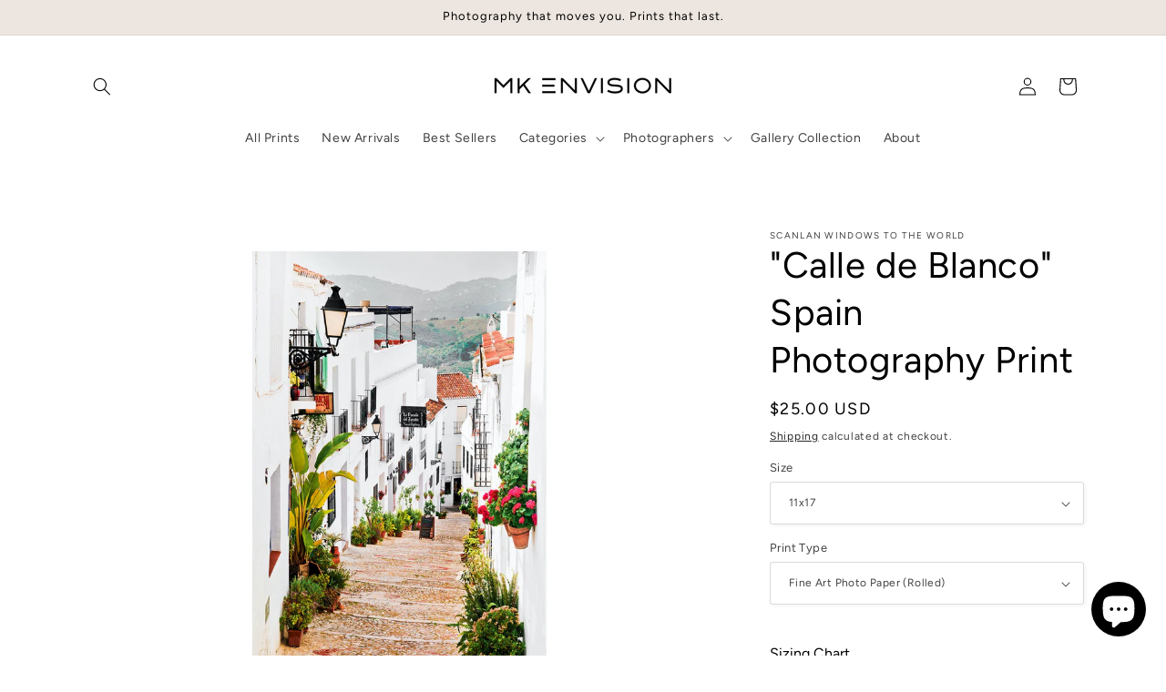

--- FILE ---
content_type: text/html; charset=utf-8
request_url: https://www.mkenvision.com/products/calle-de-blanco
body_size: 37309
content:
<!doctype html>
<html class="js" lang="en">
  <head>
    <meta charset="utf-8">
    <meta http-equiv="X-UA-Compatible" content="IE=edge">
    <meta name="viewport" content="width=device-width,initial-scale=1">
    <meta name="theme-color" content="">
    <link rel="canonical" href="https://www.mkenvision.com/products/calle-de-blanco"><link rel="icon" type="image/png" href="//www.mkenvision.com/cdn/shop/files/MKE_Logo_small_51cecceb-d40b-4bd2-800e-6c7748a70821.jpg?crop=center&height=32&v=1756834824&width=32"><link rel="preconnect" href="https://fonts.shopifycdn.com" crossorigin><title>
      &quot;Calle de Blanco&quot; Spain Photography Print
 &ndash; MK Envision Galleries</title>

    
      <meta name="description" content="Fine art photo of a white stucco Spanish town by John Scanlan. Gallery-quality print on canvas, aluminum, or fine art paper. Limited edition.">
    

    

<meta property="og:site_name" content="MK Envision Galleries">
<meta property="og:url" content="https://www.mkenvision.com/products/calle-de-blanco">
<meta property="og:title" content="&quot;Calle de Blanco&quot; Spain Photography Print">
<meta property="og:type" content="product">
<meta property="og:description" content="Fine art photo of a white stucco Spanish town by John Scanlan. Gallery-quality print on canvas, aluminum, or fine art paper. Limited edition."><meta property="og:image" content="http://www.mkenvision.com/cdn/shop/files/Calle-de-Blanci-II-Art-Print.png?v=1769033423">
  <meta property="og:image:secure_url" content="https://www.mkenvision.com/cdn/shop/files/Calle-de-Blanci-II-Art-Print.png?v=1769033423">
  <meta property="og:image:width" content="1280">
  <meta property="og:image:height" content="1280"><meta property="og:price:amount" content="25.00">
  <meta property="og:price:currency" content="USD"><meta name="twitter:card" content="summary_large_image">
<meta name="twitter:title" content="&quot;Calle de Blanco&quot; Spain Photography Print">
<meta name="twitter:description" content="Fine art photo of a white stucco Spanish town by John Scanlan. Gallery-quality print on canvas, aluminum, or fine art paper. Limited edition.">


    <script src="//www.mkenvision.com/cdn/shop/t/41/assets/constants.js?v=132983761750457495441743534176" defer="defer"></script>
    <script src="//www.mkenvision.com/cdn/shop/t/41/assets/pubsub.js?v=25310214064522200911743534177" defer="defer"></script>
    <script src="//www.mkenvision.com/cdn/shop/t/41/assets/global.js?v=184345515105158409801743534176" defer="defer"></script>
    <script src="//www.mkenvision.com/cdn/shop/t/41/assets/details-disclosure.js?v=13653116266235556501743534176" defer="defer"></script>
    <script src="//www.mkenvision.com/cdn/shop/t/41/assets/details-modal.js?v=25581673532751508451743534176" defer="defer"></script>
    <script src="//www.mkenvision.com/cdn/shop/t/41/assets/search-form.js?v=133129549252120666541743534177" defer="defer"></script><script src="//www.mkenvision.com/cdn/shop/t/41/assets/animations.js?v=88693664871331136111743534175" defer="defer"></script><script>window.performance && window.performance.mark && window.performance.mark('shopify.content_for_header.start');</script><meta name="google-site-verification" content="jBRl0n9pcmUo_cKFhM53B6rBqdYwi-x4MECuVI9N5QY">
<meta id="shopify-digital-wallet" name="shopify-digital-wallet" content="/11449038/digital_wallets/dialog">
<meta name="shopify-checkout-api-token" content="20d301e1711edcd3e806a3e07f944d18">
<meta id="in-context-paypal-metadata" data-shop-id="11449038" data-venmo-supported="false" data-environment="production" data-locale="en_US" data-paypal-v4="true" data-currency="USD">
<link rel="alternate" type="application/json+oembed" href="https://www.mkenvision.com/products/calle-de-blanco.oembed">
<script async="async" src="/checkouts/internal/preloads.js?locale=en-US"></script>
<link rel="preconnect" href="https://shop.app" crossorigin="anonymous">
<script async="async" src="https://shop.app/checkouts/internal/preloads.js?locale=en-US&shop_id=11449038" crossorigin="anonymous"></script>
<script id="shopify-features" type="application/json">{"accessToken":"20d301e1711edcd3e806a3e07f944d18","betas":["rich-media-storefront-analytics"],"domain":"www.mkenvision.com","predictiveSearch":true,"shopId":11449038,"locale":"en"}</script>
<script>var Shopify = Shopify || {};
Shopify.shop = "mk-envision-galleries.myshopify.com";
Shopify.locale = "en";
Shopify.currency = {"active":"USD","rate":"1.0"};
Shopify.country = "US";
Shopify.theme = {"name":"Studio","id":177583784225,"schema_name":"Studio","schema_version":"15.3.1","theme_store_id":1431,"role":"main"};
Shopify.theme.handle = "null";
Shopify.theme.style = {"id":null,"handle":null};
Shopify.cdnHost = "www.mkenvision.com/cdn";
Shopify.routes = Shopify.routes || {};
Shopify.routes.root = "/";</script>
<script type="module">!function(o){(o.Shopify=o.Shopify||{}).modules=!0}(window);</script>
<script>!function(o){function n(){var o=[];function n(){o.push(Array.prototype.slice.apply(arguments))}return n.q=o,n}var t=o.Shopify=o.Shopify||{};t.loadFeatures=n(),t.autoloadFeatures=n()}(window);</script>
<script>
  window.ShopifyPay = window.ShopifyPay || {};
  window.ShopifyPay.apiHost = "shop.app\/pay";
  window.ShopifyPay.redirectState = null;
</script>
<script id="shop-js-analytics" type="application/json">{"pageType":"product"}</script>
<script defer="defer" async type="module" src="//www.mkenvision.com/cdn/shopifycloud/shop-js/modules/v2/client.init-shop-cart-sync_BT-GjEfc.en.esm.js"></script>
<script defer="defer" async type="module" src="//www.mkenvision.com/cdn/shopifycloud/shop-js/modules/v2/chunk.common_D58fp_Oc.esm.js"></script>
<script defer="defer" async type="module" src="//www.mkenvision.com/cdn/shopifycloud/shop-js/modules/v2/chunk.modal_xMitdFEc.esm.js"></script>
<script type="module">
  await import("//www.mkenvision.com/cdn/shopifycloud/shop-js/modules/v2/client.init-shop-cart-sync_BT-GjEfc.en.esm.js");
await import("//www.mkenvision.com/cdn/shopifycloud/shop-js/modules/v2/chunk.common_D58fp_Oc.esm.js");
await import("//www.mkenvision.com/cdn/shopifycloud/shop-js/modules/v2/chunk.modal_xMitdFEc.esm.js");

  window.Shopify.SignInWithShop?.initShopCartSync?.({"fedCMEnabled":true,"windoidEnabled":true});

</script>
<script defer="defer" async type="module" src="//www.mkenvision.com/cdn/shopifycloud/shop-js/modules/v2/client.payment-terms_Ci9AEqFq.en.esm.js"></script>
<script defer="defer" async type="module" src="//www.mkenvision.com/cdn/shopifycloud/shop-js/modules/v2/chunk.common_D58fp_Oc.esm.js"></script>
<script defer="defer" async type="module" src="//www.mkenvision.com/cdn/shopifycloud/shop-js/modules/v2/chunk.modal_xMitdFEc.esm.js"></script>
<script type="module">
  await import("//www.mkenvision.com/cdn/shopifycloud/shop-js/modules/v2/client.payment-terms_Ci9AEqFq.en.esm.js");
await import("//www.mkenvision.com/cdn/shopifycloud/shop-js/modules/v2/chunk.common_D58fp_Oc.esm.js");
await import("//www.mkenvision.com/cdn/shopifycloud/shop-js/modules/v2/chunk.modal_xMitdFEc.esm.js");

  
</script>
<script>
  window.Shopify = window.Shopify || {};
  if (!window.Shopify.featureAssets) window.Shopify.featureAssets = {};
  window.Shopify.featureAssets['shop-js'] = {"shop-cart-sync":["modules/v2/client.shop-cart-sync_DZOKe7Ll.en.esm.js","modules/v2/chunk.common_D58fp_Oc.esm.js","modules/v2/chunk.modal_xMitdFEc.esm.js"],"init-fed-cm":["modules/v2/client.init-fed-cm_B6oLuCjv.en.esm.js","modules/v2/chunk.common_D58fp_Oc.esm.js","modules/v2/chunk.modal_xMitdFEc.esm.js"],"shop-cash-offers":["modules/v2/client.shop-cash-offers_D2sdYoxE.en.esm.js","modules/v2/chunk.common_D58fp_Oc.esm.js","modules/v2/chunk.modal_xMitdFEc.esm.js"],"shop-login-button":["modules/v2/client.shop-login-button_QeVjl5Y3.en.esm.js","modules/v2/chunk.common_D58fp_Oc.esm.js","modules/v2/chunk.modal_xMitdFEc.esm.js"],"pay-button":["modules/v2/client.pay-button_DXTOsIq6.en.esm.js","modules/v2/chunk.common_D58fp_Oc.esm.js","modules/v2/chunk.modal_xMitdFEc.esm.js"],"shop-button":["modules/v2/client.shop-button_DQZHx9pm.en.esm.js","modules/v2/chunk.common_D58fp_Oc.esm.js","modules/v2/chunk.modal_xMitdFEc.esm.js"],"avatar":["modules/v2/client.avatar_BTnouDA3.en.esm.js"],"init-windoid":["modules/v2/client.init-windoid_CR1B-cfM.en.esm.js","modules/v2/chunk.common_D58fp_Oc.esm.js","modules/v2/chunk.modal_xMitdFEc.esm.js"],"init-shop-for-new-customer-accounts":["modules/v2/client.init-shop-for-new-customer-accounts_C_vY_xzh.en.esm.js","modules/v2/client.shop-login-button_QeVjl5Y3.en.esm.js","modules/v2/chunk.common_D58fp_Oc.esm.js","modules/v2/chunk.modal_xMitdFEc.esm.js"],"init-shop-email-lookup-coordinator":["modules/v2/client.init-shop-email-lookup-coordinator_BI7n9ZSv.en.esm.js","modules/v2/chunk.common_D58fp_Oc.esm.js","modules/v2/chunk.modal_xMitdFEc.esm.js"],"init-shop-cart-sync":["modules/v2/client.init-shop-cart-sync_BT-GjEfc.en.esm.js","modules/v2/chunk.common_D58fp_Oc.esm.js","modules/v2/chunk.modal_xMitdFEc.esm.js"],"shop-toast-manager":["modules/v2/client.shop-toast-manager_DiYdP3xc.en.esm.js","modules/v2/chunk.common_D58fp_Oc.esm.js","modules/v2/chunk.modal_xMitdFEc.esm.js"],"init-customer-accounts":["modules/v2/client.init-customer-accounts_D9ZNqS-Q.en.esm.js","modules/v2/client.shop-login-button_QeVjl5Y3.en.esm.js","modules/v2/chunk.common_D58fp_Oc.esm.js","modules/v2/chunk.modal_xMitdFEc.esm.js"],"init-customer-accounts-sign-up":["modules/v2/client.init-customer-accounts-sign-up_iGw4briv.en.esm.js","modules/v2/client.shop-login-button_QeVjl5Y3.en.esm.js","modules/v2/chunk.common_D58fp_Oc.esm.js","modules/v2/chunk.modal_xMitdFEc.esm.js"],"shop-follow-button":["modules/v2/client.shop-follow-button_CqMgW2wH.en.esm.js","modules/v2/chunk.common_D58fp_Oc.esm.js","modules/v2/chunk.modal_xMitdFEc.esm.js"],"checkout-modal":["modules/v2/client.checkout-modal_xHeaAweL.en.esm.js","modules/v2/chunk.common_D58fp_Oc.esm.js","modules/v2/chunk.modal_xMitdFEc.esm.js"],"shop-login":["modules/v2/client.shop-login_D91U-Q7h.en.esm.js","modules/v2/chunk.common_D58fp_Oc.esm.js","modules/v2/chunk.modal_xMitdFEc.esm.js"],"lead-capture":["modules/v2/client.lead-capture_BJmE1dJe.en.esm.js","modules/v2/chunk.common_D58fp_Oc.esm.js","modules/v2/chunk.modal_xMitdFEc.esm.js"],"payment-terms":["modules/v2/client.payment-terms_Ci9AEqFq.en.esm.js","modules/v2/chunk.common_D58fp_Oc.esm.js","modules/v2/chunk.modal_xMitdFEc.esm.js"]};
</script>
<script>(function() {
  var isLoaded = false;
  function asyncLoad() {
    if (isLoaded) return;
    isLoaded = true;
    var urls = ["https:\/\/schemaplusfiles.s3.amazonaws.com\/loader.min.js?shop=mk-envision-galleries.myshopify.com"];
    for (var i = 0; i < urls.length; i++) {
      var s = document.createElement('script');
      s.type = 'text/javascript';
      s.async = true;
      s.src = urls[i];
      var x = document.getElementsByTagName('script')[0];
      x.parentNode.insertBefore(s, x);
    }
  };
  if(window.attachEvent) {
    window.attachEvent('onload', asyncLoad);
  } else {
    window.addEventListener('load', asyncLoad, false);
  }
})();</script>
<script id="__st">var __st={"a":11449038,"offset":-28800,"reqid":"07105bb2-b4ae-4d76-8747-bd46e312b748-1769086364","pageurl":"www.mkenvision.com\/products\/calle-de-blanco","u":"de39fd7e87a0","p":"product","rtyp":"product","rid":2660958961749};</script>
<script>window.ShopifyPaypalV4VisibilityTracking = true;</script>
<script id="captcha-bootstrap">!function(){'use strict';const t='contact',e='account',n='new_comment',o=[[t,t],['blogs',n],['comments',n],[t,'customer']],c=[[e,'customer_login'],[e,'guest_login'],[e,'recover_customer_password'],[e,'create_customer']],r=t=>t.map((([t,e])=>`form[action*='/${t}']:not([data-nocaptcha='true']) input[name='form_type'][value='${e}']`)).join(','),a=t=>()=>t?[...document.querySelectorAll(t)].map((t=>t.form)):[];function s(){const t=[...o],e=r(t);return a(e)}const i='password',u='form_key',d=['recaptcha-v3-token','g-recaptcha-response','h-captcha-response',i],f=()=>{try{return window.sessionStorage}catch{return}},m='__shopify_v',_=t=>t.elements[u];function p(t,e,n=!1){try{const o=window.sessionStorage,c=JSON.parse(o.getItem(e)),{data:r}=function(t){const{data:e,action:n}=t;return t[m]||n?{data:e,action:n}:{data:t,action:n}}(c);for(const[e,n]of Object.entries(r))t.elements[e]&&(t.elements[e].value=n);n&&o.removeItem(e)}catch(o){console.error('form repopulation failed',{error:o})}}const l='form_type',E='cptcha';function T(t){t.dataset[E]=!0}const w=window,h=w.document,L='Shopify',v='ce_forms',y='captcha';let A=!1;((t,e)=>{const n=(g='f06e6c50-85a8-45c8-87d0-21a2b65856fe',I='https://cdn.shopify.com/shopifycloud/storefront-forms-hcaptcha/ce_storefront_forms_captcha_hcaptcha.v1.5.2.iife.js',D={infoText:'Protected by hCaptcha',privacyText:'Privacy',termsText:'Terms'},(t,e,n)=>{const o=w[L][v],c=o.bindForm;if(c)return c(t,g,e,D).then(n);var r;o.q.push([[t,g,e,D],n]),r=I,A||(h.body.append(Object.assign(h.createElement('script'),{id:'captcha-provider',async:!0,src:r})),A=!0)});var g,I,D;w[L]=w[L]||{},w[L][v]=w[L][v]||{},w[L][v].q=[],w[L][y]=w[L][y]||{},w[L][y].protect=function(t,e){n(t,void 0,e),T(t)},Object.freeze(w[L][y]),function(t,e,n,w,h,L){const[v,y,A,g]=function(t,e,n){const i=e?o:[],u=t?c:[],d=[...i,...u],f=r(d),m=r(i),_=r(d.filter((([t,e])=>n.includes(e))));return[a(f),a(m),a(_),s()]}(w,h,L),I=t=>{const e=t.target;return e instanceof HTMLFormElement?e:e&&e.form},D=t=>v().includes(t);t.addEventListener('submit',(t=>{const e=I(t);if(!e)return;const n=D(e)&&!e.dataset.hcaptchaBound&&!e.dataset.recaptchaBound,o=_(e),c=g().includes(e)&&(!o||!o.value);(n||c)&&t.preventDefault(),c&&!n&&(function(t){try{if(!f())return;!function(t){const e=f();if(!e)return;const n=_(t);if(!n)return;const o=n.value;o&&e.removeItem(o)}(t);const e=Array.from(Array(32),(()=>Math.random().toString(36)[2])).join('');!function(t,e){_(t)||t.append(Object.assign(document.createElement('input'),{type:'hidden',name:u})),t.elements[u].value=e}(t,e),function(t,e){const n=f();if(!n)return;const o=[...t.querySelectorAll(`input[type='${i}']`)].map((({name:t})=>t)),c=[...d,...o],r={};for(const[a,s]of new FormData(t).entries())c.includes(a)||(r[a]=s);n.setItem(e,JSON.stringify({[m]:1,action:t.action,data:r}))}(t,e)}catch(e){console.error('failed to persist form',e)}}(e),e.submit())}));const S=(t,e)=>{t&&!t.dataset[E]&&(n(t,e.some((e=>e===t))),T(t))};for(const o of['focusin','change'])t.addEventListener(o,(t=>{const e=I(t);D(e)&&S(e,y())}));const B=e.get('form_key'),M=e.get(l),P=B&&M;t.addEventListener('DOMContentLoaded',(()=>{const t=y();if(P)for(const e of t)e.elements[l].value===M&&p(e,B);[...new Set([...A(),...v().filter((t=>'true'===t.dataset.shopifyCaptcha))])].forEach((e=>S(e,t)))}))}(h,new URLSearchParams(w.location.search),n,t,e,['guest_login'])})(!0,!0)}();</script>
<script integrity="sha256-4kQ18oKyAcykRKYeNunJcIwy7WH5gtpwJnB7kiuLZ1E=" data-source-attribution="shopify.loadfeatures" defer="defer" src="//www.mkenvision.com/cdn/shopifycloud/storefront/assets/storefront/load_feature-a0a9edcb.js" crossorigin="anonymous"></script>
<script crossorigin="anonymous" defer="defer" src="//www.mkenvision.com/cdn/shopifycloud/storefront/assets/shopify_pay/storefront-65b4c6d7.js?v=20250812"></script>
<script data-source-attribution="shopify.dynamic_checkout.dynamic.init">var Shopify=Shopify||{};Shopify.PaymentButton=Shopify.PaymentButton||{isStorefrontPortableWallets:!0,init:function(){window.Shopify.PaymentButton.init=function(){};var t=document.createElement("script");t.src="https://www.mkenvision.com/cdn/shopifycloud/portable-wallets/latest/portable-wallets.en.js",t.type="module",document.head.appendChild(t)}};
</script>
<script data-source-attribution="shopify.dynamic_checkout.buyer_consent">
  function portableWalletsHideBuyerConsent(e){var t=document.getElementById("shopify-buyer-consent"),n=document.getElementById("shopify-subscription-policy-button");t&&n&&(t.classList.add("hidden"),t.setAttribute("aria-hidden","true"),n.removeEventListener("click",e))}function portableWalletsShowBuyerConsent(e){var t=document.getElementById("shopify-buyer-consent"),n=document.getElementById("shopify-subscription-policy-button");t&&n&&(t.classList.remove("hidden"),t.removeAttribute("aria-hidden"),n.addEventListener("click",e))}window.Shopify?.PaymentButton&&(window.Shopify.PaymentButton.hideBuyerConsent=portableWalletsHideBuyerConsent,window.Shopify.PaymentButton.showBuyerConsent=portableWalletsShowBuyerConsent);
</script>
<script data-source-attribution="shopify.dynamic_checkout.cart.bootstrap">document.addEventListener("DOMContentLoaded",(function(){function t(){return document.querySelector("shopify-accelerated-checkout-cart, shopify-accelerated-checkout")}if(t())Shopify.PaymentButton.init();else{new MutationObserver((function(e,n){t()&&(Shopify.PaymentButton.init(),n.disconnect())})).observe(document.body,{childList:!0,subtree:!0})}}));
</script>
<link id="shopify-accelerated-checkout-styles" rel="stylesheet" media="screen" href="https://www.mkenvision.com/cdn/shopifycloud/portable-wallets/latest/accelerated-checkout-backwards-compat.css" crossorigin="anonymous">
<style id="shopify-accelerated-checkout-cart">
        #shopify-buyer-consent {
  margin-top: 1em;
  display: inline-block;
  width: 100%;
}

#shopify-buyer-consent.hidden {
  display: none;
}

#shopify-subscription-policy-button {
  background: none;
  border: none;
  padding: 0;
  text-decoration: underline;
  font-size: inherit;
  cursor: pointer;
}

#shopify-subscription-policy-button::before {
  box-shadow: none;
}

      </style>
<script id="sections-script" data-sections="header" defer="defer" src="//www.mkenvision.com/cdn/shop/t/41/compiled_assets/scripts.js?v=10863"></script>
<script>window.performance && window.performance.mark && window.performance.mark('shopify.content_for_header.end');</script>


    <style data-shopify>
      @font-face {
  font-family: Figtree;
  font-weight: 400;
  font-style: normal;
  font-display: swap;
  src: url("//www.mkenvision.com/cdn/fonts/figtree/figtree_n4.3c0838aba1701047e60be6a99a1b0a40ce9b8419.woff2") format("woff2"),
       url("//www.mkenvision.com/cdn/fonts/figtree/figtree_n4.c0575d1db21fc3821f17fd6617d3dee552312137.woff") format("woff");
}

      @font-face {
  font-family: Figtree;
  font-weight: 700;
  font-style: normal;
  font-display: swap;
  src: url("//www.mkenvision.com/cdn/fonts/figtree/figtree_n7.2fd9bfe01586148e644724096c9d75e8c7a90e55.woff2") format("woff2"),
       url("//www.mkenvision.com/cdn/fonts/figtree/figtree_n7.ea05de92d862f9594794ab281c4c3a67501ef5fc.woff") format("woff");
}

      @font-face {
  font-family: Figtree;
  font-weight: 400;
  font-style: italic;
  font-display: swap;
  src: url("//www.mkenvision.com/cdn/fonts/figtree/figtree_i4.89f7a4275c064845c304a4cf8a4a586060656db2.woff2") format("woff2"),
       url("//www.mkenvision.com/cdn/fonts/figtree/figtree_i4.6f955aaaafc55a22ffc1f32ecf3756859a5ad3e2.woff") format("woff");
}

      @font-face {
  font-family: Figtree;
  font-weight: 700;
  font-style: italic;
  font-display: swap;
  src: url("//www.mkenvision.com/cdn/fonts/figtree/figtree_i7.06add7096a6f2ab742e09ec7e498115904eda1fe.woff2") format("woff2"),
       url("//www.mkenvision.com/cdn/fonts/figtree/figtree_i7.ee584b5fcaccdbb5518c0228158941f8df81b101.woff") format("woff");
}

      @font-face {
  font-family: Figtree;
  font-weight: 400;
  font-style: normal;
  font-display: swap;
  src: url("//www.mkenvision.com/cdn/fonts/figtree/figtree_n4.3c0838aba1701047e60be6a99a1b0a40ce9b8419.woff2") format("woff2"),
       url("//www.mkenvision.com/cdn/fonts/figtree/figtree_n4.c0575d1db21fc3821f17fd6617d3dee552312137.woff") format("woff");
}


      
        :root,
        .color-scheme-1 {
          --color-background: 255,255,255;
        
          --gradient-background: #ffffff;
        

        

        --color-foreground: 0,0,0;
        --color-background-contrast: 191,191,191;
        --color-shadow: 0,0,0;
        --color-button: 0,0,0;
        --color-button-text: 252,252,252;
        --color-secondary-button: 255,255,255;
        --color-secondary-button-text: 0,0,0;
        --color-link: 0,0,0;
        --color-badge-foreground: 0,0,0;
        --color-badge-background: 255,255,255;
        --color-badge-border: 0,0,0;
        --payment-terms-background-color: rgb(255 255 255);
      }
      
        
        .color-scheme-2 {
          --color-background: 252,252,252;
        
          --gradient-background: #fcfcfc;
        

        

        --color-foreground: 0,0,0;
        --color-background-contrast: 188,188,188;
        --color-shadow: 106,106,106;
        --color-button: 0,0,0;
        --color-button-text: 237,230,224;
        --color-secondary-button: 252,252,252;
        --color-secondary-button-text: 0,0,0;
        --color-link: 0,0,0;
        --color-badge-foreground: 0,0,0;
        --color-badge-background: 252,252,252;
        --color-badge-border: 0,0,0;
        --payment-terms-background-color: rgb(252 252 252);
      }
      
        
        .color-scheme-3 {
          --color-background: 16,57,72;
        
          --gradient-background: #103948;
        

        

        --color-foreground: 252,252,252;
        --color-background-contrast: 21,74,93;
        --color-shadow: 16,57,72;
        --color-button: 252,252,252;
        --color-button-text: 16,57,72;
        --color-secondary-button: 16,57,72;
        --color-secondary-button-text: 252,252,252;
        --color-link: 252,252,252;
        --color-badge-foreground: 252,252,252;
        --color-badge-background: 16,57,72;
        --color-badge-border: 252,252,252;
        --payment-terms-background-color: rgb(16 57 72);
      }
      
        
        .color-scheme-4 {
          --color-background: 188,86,49;
        
          --gradient-background: #bc5631;
        

        

        --color-foreground: 252,252,252;
        --color-background-contrast: 87,40,23;
        --color-shadow: 16,57,72;
        --color-button: 252,252,252;
        --color-button-text: 188,86,49;
        --color-secondary-button: 188,86,49;
        --color-secondary-button-text: 252,252,252;
        --color-link: 252,252,252;
        --color-badge-foreground: 252,252,252;
        --color-badge-background: 188,86,49;
        --color-badge-border: 252,252,252;
        --payment-terms-background-color: rgb(188 86 49);
      }
      
        
        .color-scheme-5 {
          --color-background: 24,86,108;
        
          --gradient-background: #18566c;
        

        

        --color-foreground: 252,252,252;
        --color-background-contrast: 1,3,4;
        --color-shadow: 16,57,72;
        --color-button: 252,252,252;
        --color-button-text: 24,86,108;
        --color-secondary-button: 24,86,108;
        --color-secondary-button-text: 252,252,252;
        --color-link: 252,252,252;
        --color-badge-foreground: 252,252,252;
        --color-badge-background: 24,86,108;
        --color-badge-border: 252,252,252;
        --payment-terms-background-color: rgb(24 86 108);
      }
      
        
        .color-scheme-b366e186-8569-4341-a4c4-4bf1722d4c2f {
          --color-background: 237,230,224;
        
          --gradient-background: #ede6e0;
        

        

        --color-foreground: 0,0,0;
        --color-background-contrast: 190,165,143;
        --color-shadow: 0,0,0;
        --color-button: 0,0,0;
        --color-button-text: 252,252,252;
        --color-secondary-button: 237,230,224;
        --color-secondary-button-text: 0,0,0;
        --color-link: 0,0,0;
        --color-badge-foreground: 0,0,0;
        --color-badge-background: 237,230,224;
        --color-badge-border: 0,0,0;
        --payment-terms-background-color: rgb(237 230 224);
      }
      

      body, .color-scheme-1, .color-scheme-2, .color-scheme-3, .color-scheme-4, .color-scheme-5, .color-scheme-b366e186-8569-4341-a4c4-4bf1722d4c2f {
        color: rgba(var(--color-foreground), 0.75);
        background-color: rgb(var(--color-background));
      }

      :root {
        --font-body-family: Figtree, sans-serif;
        --font-body-style: normal;
        --font-body-weight: 400;
        --font-body-weight-bold: 700;

        --font-heading-family: Figtree, sans-serif;
        --font-heading-style: normal;
        --font-heading-weight: 400;

        --font-body-scale: 1.0;
        --font-heading-scale: 1.0;

        --media-padding: px;
        --media-border-opacity: 0.1;
        --media-border-width: 0px;
        --media-radius: 0px;
        --media-shadow-opacity: 0.0;
        --media-shadow-horizontal-offset: 0px;
        --media-shadow-vertical-offset: 10px;
        --media-shadow-blur-radius: 5px;
        --media-shadow-visible: 0;

        --page-width: 120rem;
        --page-width-margin: 0rem;

        --product-card-image-padding: 0.0rem;
        --product-card-corner-radius: 0.0rem;
        --product-card-text-alignment: center;
        --product-card-border-width: 0.0rem;
        --product-card-border-opacity: 0.1;
        --product-card-shadow-opacity: 0.0;
        --product-card-shadow-visible: 0;
        --product-card-shadow-horizontal-offset: 0.0rem;
        --product-card-shadow-vertical-offset: 0.4rem;
        --product-card-shadow-blur-radius: 0.5rem;

        --collection-card-image-padding: 0.0rem;
        --collection-card-corner-radius: 0.0rem;
        --collection-card-text-alignment: center;
        --collection-card-border-width: 0.0rem;
        --collection-card-border-opacity: 0.1;
        --collection-card-shadow-opacity: 0.0;
        --collection-card-shadow-visible: 0;
        --collection-card-shadow-horizontal-offset: 0.0rem;
        --collection-card-shadow-vertical-offset: 0.4rem;
        --collection-card-shadow-blur-radius: 0.5rem;

        --blog-card-image-padding: 0.0rem;
        --blog-card-corner-radius: 0.0rem;
        --blog-card-text-alignment: center;
        --blog-card-border-width: 0.0rem;
        --blog-card-border-opacity: 0.1;
        --blog-card-shadow-opacity: 0.0;
        --blog-card-shadow-visible: 0;
        --blog-card-shadow-horizontal-offset: 0.0rem;
        --blog-card-shadow-vertical-offset: 0.4rem;
        --blog-card-shadow-blur-radius: 0.5rem;

        --badge-corner-radius: 4.0rem;

        --popup-border-width: 0px;
        --popup-border-opacity: 0.1;
        --popup-corner-radius: 0px;
        --popup-shadow-opacity: 0.1;
        --popup-shadow-horizontal-offset: 6px;
        --popup-shadow-vertical-offset: 6px;
        --popup-shadow-blur-radius: 25px;

        --drawer-border-width: 1px;
        --drawer-border-opacity: 0.1;
        --drawer-shadow-opacity: 0.0;
        --drawer-shadow-horizontal-offset: 0px;
        --drawer-shadow-vertical-offset: 4px;
        --drawer-shadow-blur-radius: 5px;

        --spacing-sections-desktop: 0px;
        --spacing-sections-mobile: 0px;

        --grid-desktop-vertical-spacing: 40px;
        --grid-desktop-horizontal-spacing: 40px;
        --grid-mobile-vertical-spacing: 20px;
        --grid-mobile-horizontal-spacing: 20px;

        --text-boxes-border-opacity: 0.1;
        --text-boxes-border-width: 0px;
        --text-boxes-radius: 0px;
        --text-boxes-shadow-opacity: 0.0;
        --text-boxes-shadow-visible: 0;
        --text-boxes-shadow-horizontal-offset: 0px;
        --text-boxes-shadow-vertical-offset: 4px;
        --text-boxes-shadow-blur-radius: 5px;

        --buttons-radius: 40px;
        --buttons-radius-outset: 41px;
        --buttons-border-width: 1px;
        --buttons-border-opacity: 1.0;
        --buttons-shadow-opacity: 0.1;
        --buttons-shadow-visible: 1;
        --buttons-shadow-horizontal-offset: 2px;
        --buttons-shadow-vertical-offset: 2px;
        --buttons-shadow-blur-radius: 5px;
        --buttons-border-offset: 0.3px;

        --inputs-radius: 2px;
        --inputs-border-width: 1px;
        --inputs-border-opacity: 0.15;
        --inputs-shadow-opacity: 0.05;
        --inputs-shadow-horizontal-offset: 2px;
        --inputs-margin-offset: 2px;
        --inputs-shadow-vertical-offset: 2px;
        --inputs-shadow-blur-radius: 5px;
        --inputs-radius-outset: 3px;

        --variant-pills-radius: 40px;
        --variant-pills-border-width: 1px;
        --variant-pills-border-opacity: 0.55;
        --variant-pills-shadow-opacity: 0.0;
        --variant-pills-shadow-horizontal-offset: 0px;
        --variant-pills-shadow-vertical-offset: 4px;
        --variant-pills-shadow-blur-radius: 5px;
      }

      *,
      *::before,
      *::after {
        box-sizing: inherit;
      }

      html {
        box-sizing: border-box;
        font-size: calc(var(--font-body-scale) * 62.5%);
        height: 100%;
      }

      body {
        display: grid;
        grid-template-rows: auto auto 1fr auto;
        grid-template-columns: 100%;
        min-height: 100%;
        margin: 0;
        font-size: 1.5rem;
        letter-spacing: 0.06rem;
        line-height: calc(1 + 0.8 / var(--font-body-scale));
        font-family: var(--font-body-family);
        font-style: var(--font-body-style);
        font-weight: var(--font-body-weight);
      }

      @media screen and (min-width: 750px) {
        body {
          font-size: 1.6rem;
        }
      }
    </style>

    <link href="//www.mkenvision.com/cdn/shop/t/41/assets/base.css?v=159841507637079171801743534175" rel="stylesheet" type="text/css" media="all" />
    <link rel="stylesheet" href="//www.mkenvision.com/cdn/shop/t/41/assets/component-cart-items.css?v=123238115697927560811743534175" media="print" onload="this.media='all'">
      <link rel="preload" as="font" href="//www.mkenvision.com/cdn/fonts/figtree/figtree_n4.3c0838aba1701047e60be6a99a1b0a40ce9b8419.woff2" type="font/woff2" crossorigin>
      

      <link rel="preload" as="font" href="//www.mkenvision.com/cdn/fonts/figtree/figtree_n4.3c0838aba1701047e60be6a99a1b0a40ce9b8419.woff2" type="font/woff2" crossorigin>
      
<link
        rel="stylesheet"
        href="//www.mkenvision.com/cdn/shop/t/41/assets/component-predictive-search.css?v=118923337488134913561743534176"
        media="print"
        onload="this.media='all'"
      ><script>
      if (Shopify.designMode) {
        document.documentElement.classList.add('shopify-design-mode');
      }
    </script>
  <!-- BEGIN app block: shopify://apps/yotpo-product-reviews/blocks/settings/eb7dfd7d-db44-4334-bc49-c893b51b36cf -->


  <script type="text/javascript" src="https://cdn-widgetsrepository.yotpo.com/v1/loader/NTDLiaEewRLlw3vEKiM7eCuixUWii8VUG1lOPy7O?languageCode=en" async></script>



  
<!-- END app block --><!-- BEGIN app block: shopify://apps/klaviyo-email-marketing-sms/blocks/klaviyo-onsite-embed/2632fe16-c075-4321-a88b-50b567f42507 -->












  <script async src="https://static.klaviyo.com/onsite/js/H2dXWi/klaviyo.js?company_id=H2dXWi"></script>
  <script>!function(){if(!window.klaviyo){window._klOnsite=window._klOnsite||[];try{window.klaviyo=new Proxy({},{get:function(n,i){return"push"===i?function(){var n;(n=window._klOnsite).push.apply(n,arguments)}:function(){for(var n=arguments.length,o=new Array(n),w=0;w<n;w++)o[w]=arguments[w];var t="function"==typeof o[o.length-1]?o.pop():void 0,e=new Promise((function(n){window._klOnsite.push([i].concat(o,[function(i){t&&t(i),n(i)}]))}));return e}}})}catch(n){window.klaviyo=window.klaviyo||[],window.klaviyo.push=function(){var n;(n=window._klOnsite).push.apply(n,arguments)}}}}();</script>

  
    <script id="viewed_product">
      if (item == null) {
        var _learnq = _learnq || [];

        var MetafieldReviews = null
        var MetafieldYotpoRating = null
        var MetafieldYotpoCount = null
        var MetafieldLooxRating = null
        var MetafieldLooxCount = null
        var okendoProduct = null
        var okendoProductReviewCount = null
        var okendoProductReviewAverageValue = null
        try {
          // The following fields are used for Customer Hub recently viewed in order to add reviews.
          // This information is not part of __kla_viewed. Instead, it is part of __kla_viewed_reviewed_items
          MetafieldReviews = {};
          MetafieldYotpoRating = null
          MetafieldYotpoCount = null
          MetafieldLooxRating = null
          MetafieldLooxCount = null

          okendoProduct = null
          // If the okendo metafield is not legacy, it will error, which then requires the new json formatted data
          if (okendoProduct && 'error' in okendoProduct) {
            okendoProduct = null
          }
          okendoProductReviewCount = okendoProduct ? okendoProduct.reviewCount : null
          okendoProductReviewAverageValue = okendoProduct ? okendoProduct.reviewAverageValue : null
        } catch (error) {
          console.error('Error in Klaviyo onsite reviews tracking:', error);
        }

        var item = {
          Name: "\"Calle de Blanco\" Spain Photography Print",
          ProductID: 2660958961749,
          Categories: ["All Gallery Collection Prints","Canvas Wall Art","John Scanlan Gallery Collection","More European Photography Prints","Travel Art Prints","Travel Canvas Wall Art","World Traveler Art Prints"],
          ImageURL: "https://www.mkenvision.com/cdn/shop/files/Calle-de-Blanci-II-Art-Print_grande.png?v=1769033423",
          URL: "https://www.mkenvision.com/products/calle-de-blanco",
          Brand: "Scanlan Windows to the World",
          Price: "$25.00",
          Value: "25.00",
          CompareAtPrice: "$0.00"
        };
        _learnq.push(['track', 'Viewed Product', item]);
        _learnq.push(['trackViewedItem', {
          Title: item.Name,
          ItemId: item.ProductID,
          Categories: item.Categories,
          ImageUrl: item.ImageURL,
          Url: item.URL,
          Metadata: {
            Brand: item.Brand,
            Price: item.Price,
            Value: item.Value,
            CompareAtPrice: item.CompareAtPrice
          },
          metafields:{
            reviews: MetafieldReviews,
            yotpo:{
              rating: MetafieldYotpoRating,
              count: MetafieldYotpoCount,
            },
            loox:{
              rating: MetafieldLooxRating,
              count: MetafieldLooxCount,
            },
            okendo: {
              rating: okendoProductReviewAverageValue,
              count: okendoProductReviewCount,
            }
          }
        }]);
      }
    </script>
  




  <script>
    window.klaviyoReviewsProductDesignMode = false
  </script>







<!-- END app block --><!-- BEGIN app block: shopify://apps/xo-gallery/blocks/xo-gallery-seo/e61dfbaa-1a75-4e4e-bffc-324f17325251 --><!-- XO Gallery SEO -->

<!-- End: XO Gallery SEO -->


<!-- END app block --><script src="https://cdn.shopify.com/extensions/e8878072-2f6b-4e89-8082-94b04320908d/inbox-1254/assets/inbox-chat-loader.js" type="text/javascript" defer="defer"></script>
<link href="https://monorail-edge.shopifysvc.com" rel="dns-prefetch">
<script>(function(){if ("sendBeacon" in navigator && "performance" in window) {try {var session_token_from_headers = performance.getEntriesByType('navigation')[0].serverTiming.find(x => x.name == '_s').description;} catch {var session_token_from_headers = undefined;}var session_cookie_matches = document.cookie.match(/_shopify_s=([^;]*)/);var session_token_from_cookie = session_cookie_matches && session_cookie_matches.length === 2 ? session_cookie_matches[1] : "";var session_token = session_token_from_headers || session_token_from_cookie || "";function handle_abandonment_event(e) {var entries = performance.getEntries().filter(function(entry) {return /monorail-edge.shopifysvc.com/.test(entry.name);});if (!window.abandonment_tracked && entries.length === 0) {window.abandonment_tracked = true;var currentMs = Date.now();var navigation_start = performance.timing.navigationStart;var payload = {shop_id: 11449038,url: window.location.href,navigation_start,duration: currentMs - navigation_start,session_token,page_type: "product"};window.navigator.sendBeacon("https://monorail-edge.shopifysvc.com/v1/produce", JSON.stringify({schema_id: "online_store_buyer_site_abandonment/1.1",payload: payload,metadata: {event_created_at_ms: currentMs,event_sent_at_ms: currentMs}}));}}window.addEventListener('pagehide', handle_abandonment_event);}}());</script>
<script id="web-pixels-manager-setup">(function e(e,d,r,n,o){if(void 0===o&&(o={}),!Boolean(null===(a=null===(i=window.Shopify)||void 0===i?void 0:i.analytics)||void 0===a?void 0:a.replayQueue)){var i,a;window.Shopify=window.Shopify||{};var t=window.Shopify;t.analytics=t.analytics||{};var s=t.analytics;s.replayQueue=[],s.publish=function(e,d,r){return s.replayQueue.push([e,d,r]),!0};try{self.performance.mark("wpm:start")}catch(e){}var l=function(){var e={modern:/Edge?\/(1{2}[4-9]|1[2-9]\d|[2-9]\d{2}|\d{4,})\.\d+(\.\d+|)|Firefox\/(1{2}[4-9]|1[2-9]\d|[2-9]\d{2}|\d{4,})\.\d+(\.\d+|)|Chrom(ium|e)\/(9{2}|\d{3,})\.\d+(\.\d+|)|(Maci|X1{2}).+ Version\/(15\.\d+|(1[6-9]|[2-9]\d|\d{3,})\.\d+)([,.]\d+|)( \(\w+\)|)( Mobile\/\w+|) Safari\/|Chrome.+OPR\/(9{2}|\d{3,})\.\d+\.\d+|(CPU[ +]OS|iPhone[ +]OS|CPU[ +]iPhone|CPU IPhone OS|CPU iPad OS)[ +]+(15[._]\d+|(1[6-9]|[2-9]\d|\d{3,})[._]\d+)([._]\d+|)|Android:?[ /-](13[3-9]|1[4-9]\d|[2-9]\d{2}|\d{4,})(\.\d+|)(\.\d+|)|Android.+Firefox\/(13[5-9]|1[4-9]\d|[2-9]\d{2}|\d{4,})\.\d+(\.\d+|)|Android.+Chrom(ium|e)\/(13[3-9]|1[4-9]\d|[2-9]\d{2}|\d{4,})\.\d+(\.\d+|)|SamsungBrowser\/([2-9]\d|\d{3,})\.\d+/,legacy:/Edge?\/(1[6-9]|[2-9]\d|\d{3,})\.\d+(\.\d+|)|Firefox\/(5[4-9]|[6-9]\d|\d{3,})\.\d+(\.\d+|)|Chrom(ium|e)\/(5[1-9]|[6-9]\d|\d{3,})\.\d+(\.\d+|)([\d.]+$|.*Safari\/(?![\d.]+ Edge\/[\d.]+$))|(Maci|X1{2}).+ Version\/(10\.\d+|(1[1-9]|[2-9]\d|\d{3,})\.\d+)([,.]\d+|)( \(\w+\)|)( Mobile\/\w+|) Safari\/|Chrome.+OPR\/(3[89]|[4-9]\d|\d{3,})\.\d+\.\d+|(CPU[ +]OS|iPhone[ +]OS|CPU[ +]iPhone|CPU IPhone OS|CPU iPad OS)[ +]+(10[._]\d+|(1[1-9]|[2-9]\d|\d{3,})[._]\d+)([._]\d+|)|Android:?[ /-](13[3-9]|1[4-9]\d|[2-9]\d{2}|\d{4,})(\.\d+|)(\.\d+|)|Mobile Safari.+OPR\/([89]\d|\d{3,})\.\d+\.\d+|Android.+Firefox\/(13[5-9]|1[4-9]\d|[2-9]\d{2}|\d{4,})\.\d+(\.\d+|)|Android.+Chrom(ium|e)\/(13[3-9]|1[4-9]\d|[2-9]\d{2}|\d{4,})\.\d+(\.\d+|)|Android.+(UC? ?Browser|UCWEB|U3)[ /]?(15\.([5-9]|\d{2,})|(1[6-9]|[2-9]\d|\d{3,})\.\d+)\.\d+|SamsungBrowser\/(5\.\d+|([6-9]|\d{2,})\.\d+)|Android.+MQ{2}Browser\/(14(\.(9|\d{2,})|)|(1[5-9]|[2-9]\d|\d{3,})(\.\d+|))(\.\d+|)|K[Aa][Ii]OS\/(3\.\d+|([4-9]|\d{2,})\.\d+)(\.\d+|)/},d=e.modern,r=e.legacy,n=navigator.userAgent;return n.match(d)?"modern":n.match(r)?"legacy":"unknown"}(),u="modern"===l?"modern":"legacy",c=(null!=n?n:{modern:"",legacy:""})[u],f=function(e){return[e.baseUrl,"/wpm","/b",e.hashVersion,"modern"===e.buildTarget?"m":"l",".js"].join("")}({baseUrl:d,hashVersion:r,buildTarget:u}),m=function(e){var d=e.version,r=e.bundleTarget,n=e.surface,o=e.pageUrl,i=e.monorailEndpoint;return{emit:function(e){var a=e.status,t=e.errorMsg,s=(new Date).getTime(),l=JSON.stringify({metadata:{event_sent_at_ms:s},events:[{schema_id:"web_pixels_manager_load/3.1",payload:{version:d,bundle_target:r,page_url:o,status:a,surface:n,error_msg:t},metadata:{event_created_at_ms:s}}]});if(!i)return console&&console.warn&&console.warn("[Web Pixels Manager] No Monorail endpoint provided, skipping logging."),!1;try{return self.navigator.sendBeacon.bind(self.navigator)(i,l)}catch(e){}var u=new XMLHttpRequest;try{return u.open("POST",i,!0),u.setRequestHeader("Content-Type","text/plain"),u.send(l),!0}catch(e){return console&&console.warn&&console.warn("[Web Pixels Manager] Got an unhandled error while logging to Monorail."),!1}}}}({version:r,bundleTarget:l,surface:e.surface,pageUrl:self.location.href,monorailEndpoint:e.monorailEndpoint});try{o.browserTarget=l,function(e){var d=e.src,r=e.async,n=void 0===r||r,o=e.onload,i=e.onerror,a=e.sri,t=e.scriptDataAttributes,s=void 0===t?{}:t,l=document.createElement("script"),u=document.querySelector("head"),c=document.querySelector("body");if(l.async=n,l.src=d,a&&(l.integrity=a,l.crossOrigin="anonymous"),s)for(var f in s)if(Object.prototype.hasOwnProperty.call(s,f))try{l.dataset[f]=s[f]}catch(e){}if(o&&l.addEventListener("load",o),i&&l.addEventListener("error",i),u)u.appendChild(l);else{if(!c)throw new Error("Did not find a head or body element to append the script");c.appendChild(l)}}({src:f,async:!0,onload:function(){if(!function(){var e,d;return Boolean(null===(d=null===(e=window.Shopify)||void 0===e?void 0:e.analytics)||void 0===d?void 0:d.initialized)}()){var d=window.webPixelsManager.init(e)||void 0;if(d){var r=window.Shopify.analytics;r.replayQueue.forEach((function(e){var r=e[0],n=e[1],o=e[2];d.publishCustomEvent(r,n,o)})),r.replayQueue=[],r.publish=d.publishCustomEvent,r.visitor=d.visitor,r.initialized=!0}}},onerror:function(){return m.emit({status:"failed",errorMsg:"".concat(f," has failed to load")})},sri:function(e){var d=/^sha384-[A-Za-z0-9+/=]+$/;return"string"==typeof e&&d.test(e)}(c)?c:"",scriptDataAttributes:o}),m.emit({status:"loading"})}catch(e){m.emit({status:"failed",errorMsg:(null==e?void 0:e.message)||"Unknown error"})}}})({shopId: 11449038,storefrontBaseUrl: "https://www.mkenvision.com",extensionsBaseUrl: "https://extensions.shopifycdn.com/cdn/shopifycloud/web-pixels-manager",monorailEndpoint: "https://monorail-edge.shopifysvc.com/unstable/produce_batch",surface: "storefront-renderer",enabledBetaFlags: ["2dca8a86"],webPixelsConfigList: [{"id":"2146500897","configuration":"{\"accountID\":\"H2dXWi\",\"webPixelConfig\":\"eyJlbmFibGVBZGRlZFRvQ2FydEV2ZW50cyI6IHRydWV9\"}","eventPayloadVersion":"v1","runtimeContext":"STRICT","scriptVersion":"524f6c1ee37bacdca7657a665bdca589","type":"APP","apiClientId":123074,"privacyPurposes":["ANALYTICS","MARKETING"],"dataSharingAdjustments":{"protectedCustomerApprovalScopes":["read_customer_address","read_customer_email","read_customer_name","read_customer_personal_data","read_customer_phone"]}},{"id":"2093318433","configuration":"{\"config\":\"{\\\"google_tag_ids\\\":[\\\"G-KXPP7KY9KR\\\",\\\"GT-TNH9FLVS\\\"],\\\"target_country\\\":\\\"ZZ\\\",\\\"gtag_events\\\":[{\\\"type\\\":\\\"search\\\",\\\"action_label\\\":\\\"G-KXPP7KY9KR\\\"},{\\\"type\\\":\\\"begin_checkout\\\",\\\"action_label\\\":\\\"G-KXPP7KY9KR\\\"},{\\\"type\\\":\\\"view_item\\\",\\\"action_label\\\":[\\\"G-KXPP7KY9KR\\\",\\\"MC-V5F29KK4JG\\\"]},{\\\"type\\\":\\\"purchase\\\",\\\"action_label\\\":[\\\"G-KXPP7KY9KR\\\",\\\"MC-V5F29KK4JG\\\"]},{\\\"type\\\":\\\"page_view\\\",\\\"action_label\\\":[\\\"G-KXPP7KY9KR\\\",\\\"MC-V5F29KK4JG\\\"]},{\\\"type\\\":\\\"add_payment_info\\\",\\\"action_label\\\":\\\"G-KXPP7KY9KR\\\"},{\\\"type\\\":\\\"add_to_cart\\\",\\\"action_label\\\":\\\"G-KXPP7KY9KR\\\"}],\\\"enable_monitoring_mode\\\":false}\"}","eventPayloadVersion":"v1","runtimeContext":"OPEN","scriptVersion":"b2a88bafab3e21179ed38636efcd8a93","type":"APP","apiClientId":1780363,"privacyPurposes":[],"dataSharingAdjustments":{"protectedCustomerApprovalScopes":["read_customer_address","read_customer_email","read_customer_name","read_customer_personal_data","read_customer_phone"]}},{"id":"1766392097","configuration":"{\"yotpoStoreId\":\"NTDLiaEewRLlw3vEKiM7eCuixUWii8VUG1lOPy7O\"}","eventPayloadVersion":"v1","runtimeContext":"STRICT","scriptVersion":"8bb37a256888599d9a3d57f0551d3859","type":"APP","apiClientId":70132,"privacyPurposes":["ANALYTICS","MARKETING","SALE_OF_DATA"],"dataSharingAdjustments":{"protectedCustomerApprovalScopes":["read_customer_address","read_customer_email","read_customer_name","read_customer_personal_data","read_customer_phone"]}},{"id":"397705505","configuration":"{\"pixel_id\":\"1305359592984447\",\"pixel_type\":\"facebook_pixel\",\"metaapp_system_user_token\":\"-\"}","eventPayloadVersion":"v1","runtimeContext":"OPEN","scriptVersion":"ca16bc87fe92b6042fbaa3acc2fbdaa6","type":"APP","apiClientId":2329312,"privacyPurposes":["ANALYTICS","MARKETING","SALE_OF_DATA"],"dataSharingAdjustments":{"protectedCustomerApprovalScopes":["read_customer_address","read_customer_email","read_customer_name","read_customer_personal_data","read_customer_phone"]}},{"id":"178061601","configuration":"{\"tagID\":\"2613877511927\"}","eventPayloadVersion":"v1","runtimeContext":"STRICT","scriptVersion":"18031546ee651571ed29edbe71a3550b","type":"APP","apiClientId":3009811,"privacyPurposes":["ANALYTICS","MARKETING","SALE_OF_DATA"],"dataSharingAdjustments":{"protectedCustomerApprovalScopes":["read_customer_address","read_customer_email","read_customer_name","read_customer_personal_data","read_customer_phone"]}},{"id":"140149025","eventPayloadVersion":"v1","runtimeContext":"LAX","scriptVersion":"1","type":"CUSTOM","privacyPurposes":["ANALYTICS"],"name":"Google Analytics tag (migrated)"},{"id":"shopify-app-pixel","configuration":"{}","eventPayloadVersion":"v1","runtimeContext":"STRICT","scriptVersion":"0450","apiClientId":"shopify-pixel","type":"APP","privacyPurposes":["ANALYTICS","MARKETING"]},{"id":"shopify-custom-pixel","eventPayloadVersion":"v1","runtimeContext":"LAX","scriptVersion":"0450","apiClientId":"shopify-pixel","type":"CUSTOM","privacyPurposes":["ANALYTICS","MARKETING"]}],isMerchantRequest: false,initData: {"shop":{"name":"MK Envision Galleries","paymentSettings":{"currencyCode":"USD"},"myshopifyDomain":"mk-envision-galleries.myshopify.com","countryCode":"US","storefrontUrl":"https:\/\/www.mkenvision.com"},"customer":null,"cart":null,"checkout":null,"productVariants":[{"price":{"amount":25.0,"currencyCode":"USD"},"product":{"title":"\"Calle de Blanco\" Spain Photography Print","vendor":"Scanlan Windows to the World","id":"2660958961749","untranslatedTitle":"\"Calle de Blanco\" Spain Photography Print","url":"\/products\/calle-de-blanco","type":"Fine Art Prints"},"id":"22943172952149","image":{"src":"\/\/www.mkenvision.com\/cdn\/shop\/files\/Calle-de-Blanci-II-Art-Print.png?v=1769033423"},"sku":"scanlan_calledeblanco_photopaperrolled11x17","title":"11x17 \/ Fine Art Photo Paper (Rolled)","untranslatedTitle":"11x17 \/ Fine Art Photo Paper (Rolled)"},{"price":{"amount":75.0,"currencyCode":"USD"},"product":{"title":"\"Calle de Blanco\" Spain Photography Print","vendor":"Scanlan Windows to the World","id":"2660958961749","untranslatedTitle":"\"Calle de Blanco\" Spain Photography Print","url":"\/products\/calle-de-blanco","type":"Fine Art Prints"},"id":"49080854610209","image":{"src":"\/\/www.mkenvision.com\/cdn\/shop\/files\/Calle-de-Blanci-II-Art-Print.png?v=1769033423"},"sku":"scanlan_calledeblanco_photopaperrolled18x28","title":"18x28 \/ Fine Art Photo Paper (Rolled)","untranslatedTitle":"18x28 \/ Fine Art Photo Paper (Rolled)"}],"purchasingCompany":null},},"https://www.mkenvision.com/cdn","fcfee988w5aeb613cpc8e4bc33m6693e112",{"modern":"","legacy":""},{"shopId":"11449038","storefrontBaseUrl":"https:\/\/www.mkenvision.com","extensionBaseUrl":"https:\/\/extensions.shopifycdn.com\/cdn\/shopifycloud\/web-pixels-manager","surface":"storefront-renderer","enabledBetaFlags":"[\"2dca8a86\"]","isMerchantRequest":"false","hashVersion":"fcfee988w5aeb613cpc8e4bc33m6693e112","publish":"custom","events":"[[\"page_viewed\",{}],[\"product_viewed\",{\"productVariant\":{\"price\":{\"amount\":25.0,\"currencyCode\":\"USD\"},\"product\":{\"title\":\"\\\"Calle de Blanco\\\" Spain Photography Print\",\"vendor\":\"Scanlan Windows to the World\",\"id\":\"2660958961749\",\"untranslatedTitle\":\"\\\"Calle de Blanco\\\" Spain Photography Print\",\"url\":\"\/products\/calle-de-blanco\",\"type\":\"Fine Art Prints\"},\"id\":\"22943172952149\",\"image\":{\"src\":\"\/\/www.mkenvision.com\/cdn\/shop\/files\/Calle-de-Blanci-II-Art-Print.png?v=1769033423\"},\"sku\":\"scanlan_calledeblanco_photopaperrolled11x17\",\"title\":\"11x17 \/ Fine Art Photo Paper (Rolled)\",\"untranslatedTitle\":\"11x17 \/ Fine Art Photo Paper (Rolled)\"}}]]"});</script><script>
  window.ShopifyAnalytics = window.ShopifyAnalytics || {};
  window.ShopifyAnalytics.meta = window.ShopifyAnalytics.meta || {};
  window.ShopifyAnalytics.meta.currency = 'USD';
  var meta = {"product":{"id":2660958961749,"gid":"gid:\/\/shopify\/Product\/2660958961749","vendor":"Scanlan Windows to the World","type":"Fine Art Prints","handle":"calle-de-blanco","variants":[{"id":22943172952149,"price":2500,"name":"\"Calle de Blanco\" Spain Photography Print - 11x17 \/ Fine Art Photo Paper (Rolled)","public_title":"11x17 \/ Fine Art Photo Paper (Rolled)","sku":"scanlan_calledeblanco_photopaperrolled11x17"},{"id":49080854610209,"price":7500,"name":"\"Calle de Blanco\" Spain Photography Print - 18x28 \/ Fine Art Photo Paper (Rolled)","public_title":"18x28 \/ Fine Art Photo Paper (Rolled)","sku":"scanlan_calledeblanco_photopaperrolled18x28"}],"remote":false},"page":{"pageType":"product","resourceType":"product","resourceId":2660958961749,"requestId":"07105bb2-b4ae-4d76-8747-bd46e312b748-1769086364"}};
  for (var attr in meta) {
    window.ShopifyAnalytics.meta[attr] = meta[attr];
  }
</script>
<script class="analytics">
  (function () {
    var customDocumentWrite = function(content) {
      var jquery = null;

      if (window.jQuery) {
        jquery = window.jQuery;
      } else if (window.Checkout && window.Checkout.$) {
        jquery = window.Checkout.$;
      }

      if (jquery) {
        jquery('body').append(content);
      }
    };

    var hasLoggedConversion = function(token) {
      if (token) {
        return document.cookie.indexOf('loggedConversion=' + token) !== -1;
      }
      return false;
    }

    var setCookieIfConversion = function(token) {
      if (token) {
        var twoMonthsFromNow = new Date(Date.now());
        twoMonthsFromNow.setMonth(twoMonthsFromNow.getMonth() + 2);

        document.cookie = 'loggedConversion=' + token + '; expires=' + twoMonthsFromNow;
      }
    }

    var trekkie = window.ShopifyAnalytics.lib = window.trekkie = window.trekkie || [];
    if (trekkie.integrations) {
      return;
    }
    trekkie.methods = [
      'identify',
      'page',
      'ready',
      'track',
      'trackForm',
      'trackLink'
    ];
    trekkie.factory = function(method) {
      return function() {
        var args = Array.prototype.slice.call(arguments);
        args.unshift(method);
        trekkie.push(args);
        return trekkie;
      };
    };
    for (var i = 0; i < trekkie.methods.length; i++) {
      var key = trekkie.methods[i];
      trekkie[key] = trekkie.factory(key);
    }
    trekkie.load = function(config) {
      trekkie.config = config || {};
      trekkie.config.initialDocumentCookie = document.cookie;
      var first = document.getElementsByTagName('script')[0];
      var script = document.createElement('script');
      script.type = 'text/javascript';
      script.onerror = function(e) {
        var scriptFallback = document.createElement('script');
        scriptFallback.type = 'text/javascript';
        scriptFallback.onerror = function(error) {
                var Monorail = {
      produce: function produce(monorailDomain, schemaId, payload) {
        var currentMs = new Date().getTime();
        var event = {
          schema_id: schemaId,
          payload: payload,
          metadata: {
            event_created_at_ms: currentMs,
            event_sent_at_ms: currentMs
          }
        };
        return Monorail.sendRequest("https://" + monorailDomain + "/v1/produce", JSON.stringify(event));
      },
      sendRequest: function sendRequest(endpointUrl, payload) {
        // Try the sendBeacon API
        if (window && window.navigator && typeof window.navigator.sendBeacon === 'function' && typeof window.Blob === 'function' && !Monorail.isIos12()) {
          var blobData = new window.Blob([payload], {
            type: 'text/plain'
          });

          if (window.navigator.sendBeacon(endpointUrl, blobData)) {
            return true;
          } // sendBeacon was not successful

        } // XHR beacon

        var xhr = new XMLHttpRequest();

        try {
          xhr.open('POST', endpointUrl);
          xhr.setRequestHeader('Content-Type', 'text/plain');
          xhr.send(payload);
        } catch (e) {
          console.log(e);
        }

        return false;
      },
      isIos12: function isIos12() {
        return window.navigator.userAgent.lastIndexOf('iPhone; CPU iPhone OS 12_') !== -1 || window.navigator.userAgent.lastIndexOf('iPad; CPU OS 12_') !== -1;
      }
    };
    Monorail.produce('monorail-edge.shopifysvc.com',
      'trekkie_storefront_load_errors/1.1',
      {shop_id: 11449038,
      theme_id: 177583784225,
      app_name: "storefront",
      context_url: window.location.href,
      source_url: "//www.mkenvision.com/cdn/s/trekkie.storefront.1bbfab421998800ff09850b62e84b8915387986d.min.js"});

        };
        scriptFallback.async = true;
        scriptFallback.src = '//www.mkenvision.com/cdn/s/trekkie.storefront.1bbfab421998800ff09850b62e84b8915387986d.min.js';
        first.parentNode.insertBefore(scriptFallback, first);
      };
      script.async = true;
      script.src = '//www.mkenvision.com/cdn/s/trekkie.storefront.1bbfab421998800ff09850b62e84b8915387986d.min.js';
      first.parentNode.insertBefore(script, first);
    };
    trekkie.load(
      {"Trekkie":{"appName":"storefront","development":false,"defaultAttributes":{"shopId":11449038,"isMerchantRequest":null,"themeId":177583784225,"themeCityHash":"7368717745067589210","contentLanguage":"en","currency":"USD","eventMetadataId":"d8c25019-85cd-404a-ac5e-1b4408a297d2"},"isServerSideCookieWritingEnabled":true,"monorailRegion":"shop_domain","enabledBetaFlags":["65f19447"]},"Session Attribution":{},"S2S":{"facebookCapiEnabled":false,"source":"trekkie-storefront-renderer","apiClientId":580111}}
    );

    var loaded = false;
    trekkie.ready(function() {
      if (loaded) return;
      loaded = true;

      window.ShopifyAnalytics.lib = window.trekkie;

      var originalDocumentWrite = document.write;
      document.write = customDocumentWrite;
      try { window.ShopifyAnalytics.merchantGoogleAnalytics.call(this); } catch(error) {};
      document.write = originalDocumentWrite;

      window.ShopifyAnalytics.lib.page(null,{"pageType":"product","resourceType":"product","resourceId":2660958961749,"requestId":"07105bb2-b4ae-4d76-8747-bd46e312b748-1769086364","shopifyEmitted":true});

      var match = window.location.pathname.match(/checkouts\/(.+)\/(thank_you|post_purchase)/)
      var token = match? match[1]: undefined;
      if (!hasLoggedConversion(token)) {
        setCookieIfConversion(token);
        window.ShopifyAnalytics.lib.track("Viewed Product",{"currency":"USD","variantId":22943172952149,"productId":2660958961749,"productGid":"gid:\/\/shopify\/Product\/2660958961749","name":"\"Calle de Blanco\" Spain Photography Print - 11x17 \/ Fine Art Photo Paper (Rolled)","price":"25.00","sku":"scanlan_calledeblanco_photopaperrolled11x17","brand":"Scanlan Windows to the World","variant":"11x17 \/ Fine Art Photo Paper (Rolled)","category":"Fine Art Prints","nonInteraction":true,"remote":false},undefined,undefined,{"shopifyEmitted":true});
      window.ShopifyAnalytics.lib.track("monorail:\/\/trekkie_storefront_viewed_product\/1.1",{"currency":"USD","variantId":22943172952149,"productId":2660958961749,"productGid":"gid:\/\/shopify\/Product\/2660958961749","name":"\"Calle de Blanco\" Spain Photography Print - 11x17 \/ Fine Art Photo Paper (Rolled)","price":"25.00","sku":"scanlan_calledeblanco_photopaperrolled11x17","brand":"Scanlan Windows to the World","variant":"11x17 \/ Fine Art Photo Paper (Rolled)","category":"Fine Art Prints","nonInteraction":true,"remote":false,"referer":"https:\/\/www.mkenvision.com\/products\/calle-de-blanco"});
      }
    });


        var eventsListenerScript = document.createElement('script');
        eventsListenerScript.async = true;
        eventsListenerScript.src = "//www.mkenvision.com/cdn/shopifycloud/storefront/assets/shop_events_listener-3da45d37.js";
        document.getElementsByTagName('head')[0].appendChild(eventsListenerScript);

})();</script>
  <script>
  if (!window.ga || (window.ga && typeof window.ga !== 'function')) {
    window.ga = function ga() {
      (window.ga.q = window.ga.q || []).push(arguments);
      if (window.Shopify && window.Shopify.analytics && typeof window.Shopify.analytics.publish === 'function') {
        window.Shopify.analytics.publish("ga_stub_called", {}, {sendTo: "google_osp_migration"});
      }
      console.error("Shopify's Google Analytics stub called with:", Array.from(arguments), "\nSee https://help.shopify.com/manual/promoting-marketing/pixels/pixel-migration#google for more information.");
    };
    if (window.Shopify && window.Shopify.analytics && typeof window.Shopify.analytics.publish === 'function') {
      window.Shopify.analytics.publish("ga_stub_initialized", {}, {sendTo: "google_osp_migration"});
    }
  }
</script>
<script
  defer
  src="https://www.mkenvision.com/cdn/shopifycloud/perf-kit/shopify-perf-kit-3.0.4.min.js"
  data-application="storefront-renderer"
  data-shop-id="11449038"
  data-render-region="gcp-us-central1"
  data-page-type="product"
  data-theme-instance-id="177583784225"
  data-theme-name="Studio"
  data-theme-version="15.3.1"
  data-monorail-region="shop_domain"
  data-resource-timing-sampling-rate="10"
  data-shs="true"
  data-shs-beacon="true"
  data-shs-export-with-fetch="true"
  data-shs-logs-sample-rate="1"
  data-shs-beacon-endpoint="https://www.mkenvision.com/api/collect"
></script>
</head>

  <body class="gradient">
    <a class="skip-to-content-link button visually-hidden" href="#MainContent">
      Skip to content
    </a><!-- BEGIN sections: header-group -->
<div id="shopify-section-sections--24458371399969__announcement-bar" class="shopify-section shopify-section-group-header-group announcement-bar-section"><link href="//www.mkenvision.com/cdn/shop/t/41/assets/component-slideshow.css?v=17933591812325749411743534176" rel="stylesheet" type="text/css" media="all" />
<link href="//www.mkenvision.com/cdn/shop/t/41/assets/component-slider.css?v=14039311878856620671743534176" rel="stylesheet" type="text/css" media="all" />

  <link href="//www.mkenvision.com/cdn/shop/t/41/assets/component-list-social.css?v=35792976012981934991743534175" rel="stylesheet" type="text/css" media="all" />


<div
  class="utility-bar color-scheme-b366e186-8569-4341-a4c4-4bf1722d4c2f gradient utility-bar--bottom-border"
>
  <div class="page-width utility-bar__grid"><div
        class="announcement-bar"
        role="region"
        aria-label="Announcement"
        
      ><p class="announcement-bar__message h5">
            <span>Photography that moves you. Prints that last.</span></p></div><div class="localization-wrapper">
</div>
  </div>
</div>


</div><div id="shopify-section-sections--24458371399969__header" class="shopify-section shopify-section-group-header-group section-header"><link rel="stylesheet" href="//www.mkenvision.com/cdn/shop/t/41/assets/component-list-menu.css?v=151968516119678728991743534175" media="print" onload="this.media='all'">
<link rel="stylesheet" href="//www.mkenvision.com/cdn/shop/t/41/assets/component-search.css?v=165164710990765432851743534176" media="print" onload="this.media='all'">
<link rel="stylesheet" href="//www.mkenvision.com/cdn/shop/t/41/assets/component-menu-drawer.css?v=147478906057189667651743534175" media="print" onload="this.media='all'">
<link rel="stylesheet" href="//www.mkenvision.com/cdn/shop/t/41/assets/component-cart-notification.css?v=54116361853792938221743534175" media="print" onload="this.media='all'"><link rel="stylesheet" href="//www.mkenvision.com/cdn/shop/t/41/assets/component-price.css?v=70172745017360139101743534176" media="print" onload="this.media='all'"><style>
  header-drawer {
    justify-self: start;
    margin-left: -1.2rem;
  }@media screen and (min-width: 990px) {
      header-drawer {
        display: none;
      }
    }.menu-drawer-container {
    display: flex;
  }

  .list-menu {
    list-style: none;
    padding: 0;
    margin: 0;
  }

  .list-menu--inline {
    display: inline-flex;
    flex-wrap: wrap;
  }

  summary.list-menu__item {
    padding-right: 2.7rem;
  }

  .list-menu__item {
    display: flex;
    align-items: center;
    line-height: calc(1 + 0.3 / var(--font-body-scale));
  }

  .list-menu__item--link {
    text-decoration: none;
    padding-bottom: 1rem;
    padding-top: 1rem;
    line-height: calc(1 + 0.8 / var(--font-body-scale));
  }

  @media screen and (min-width: 750px) {
    .list-menu__item--link {
      padding-bottom: 0.5rem;
      padding-top: 0.5rem;
    }
  }
</style><style data-shopify>.header {
    padding: 10px 3rem 10px 3rem;
  }

  .section-header {
    position: sticky; /* This is for fixing a Safari z-index issue. PR #2147 */
    margin-bottom: 15px;
  }

  @media screen and (min-width: 750px) {
    .section-header {
      margin-bottom: 20px;
    }
  }

  @media screen and (min-width: 990px) {
    .header {
      padding-top: 20px;
      padding-bottom: 20px;
    }
  }</style><script src="//www.mkenvision.com/cdn/shop/t/41/assets/cart-notification.js?v=133508293167896966491743534175" defer="defer"></script>

<sticky-header data-sticky-type="on-scroll-up" class="header-wrapper color-scheme-1 gradient"><header class="header header--top-center header--mobile-center page-width header--has-menu header--has-social header--has-account">

<header-drawer data-breakpoint="tablet">
  <details id="Details-menu-drawer-container" class="menu-drawer-container">
    <summary
      class="header__icon header__icon--menu header__icon--summary link focus-inset"
      aria-label="Menu"
    >
      <span><svg xmlns="http://www.w3.org/2000/svg" fill="none" class="icon icon-hamburger" viewBox="0 0 18 16"><path fill="currentColor" d="M1 .5a.5.5 0 1 0 0 1h15.71a.5.5 0 0 0 0-1zM.5 8a.5.5 0 0 1 .5-.5h15.71a.5.5 0 0 1 0 1H1A.5.5 0 0 1 .5 8m0 7a.5.5 0 0 1 .5-.5h15.71a.5.5 0 0 1 0 1H1a.5.5 0 0 1-.5-.5"/></svg>
<svg xmlns="http://www.w3.org/2000/svg" fill="none" class="icon icon-close" viewBox="0 0 18 17"><path fill="currentColor" d="M.865 15.978a.5.5 0 0 0 .707.707l7.433-7.431 7.579 7.282a.501.501 0 0 0 .846-.37.5.5 0 0 0-.153-.351L9.712 8.546l7.417-7.416a.5.5 0 1 0-.707-.708L8.991 7.853 1.413.573a.5.5 0 1 0-.693.72l7.563 7.268z"/></svg>
</span>
    </summary>
    <div id="menu-drawer" class="gradient menu-drawer motion-reduce color-scheme-1">
      <div class="menu-drawer__inner-container">
        <div class="menu-drawer__navigation-container">
          <nav class="menu-drawer__navigation">
            <ul class="menu-drawer__menu has-submenu list-menu" role="list"><li><a
                      id="HeaderDrawer-all-prints"
                      href="/collections/all-fine-art-prints"
                      class="menu-drawer__menu-item list-menu__item link link--text focus-inset"
                      
                    >
                      All Prints
                    </a></li><li><a
                      id="HeaderDrawer-new-arrivals"
                      href="/collections/new-arrivals"
                      class="menu-drawer__menu-item list-menu__item link link--text focus-inset"
                      
                    >
                      New Arrivals
                    </a></li><li><a
                      id="HeaderDrawer-best-sellers"
                      href="/collections/best-sellers-1"
                      class="menu-drawer__menu-item list-menu__item link link--text focus-inset"
                      
                    >
                      Best Sellers
                    </a></li><li><details id="Details-menu-drawer-menu-item-4">
                      <summary
                        id="HeaderDrawer-categories"
                        class="menu-drawer__menu-item list-menu__item link link--text focus-inset"
                      >
                        Categories
                        <span class="svg-wrapper"><svg xmlns="http://www.w3.org/2000/svg" fill="none" class="icon icon-arrow" viewBox="0 0 14 10"><path fill="currentColor" fill-rule="evenodd" d="M8.537.808a.5.5 0 0 1 .817-.162l4 4a.5.5 0 0 1 0 .708l-4 4a.5.5 0 1 1-.708-.708L11.793 5.5H1a.5.5 0 0 1 0-1h10.793L8.646 1.354a.5.5 0 0 1-.109-.546" clip-rule="evenodd"/></svg>
</span>
                        <span class="svg-wrapper"><svg class="icon icon-caret" viewBox="0 0 10 6"><path fill="currentColor" fill-rule="evenodd" d="M9.354.646a.5.5 0 0 0-.708 0L5 4.293 1.354.646a.5.5 0 0 0-.708.708l4 4a.5.5 0 0 0 .708 0l4-4a.5.5 0 0 0 0-.708" clip-rule="evenodd"/></svg>
</span>
                      </summary>
                      <div
                        id="link-categories"
                        class="menu-drawer__submenu has-submenu gradient motion-reduce"
                        tabindex="-1"
                      >
                        <div class="menu-drawer__inner-submenu">
                          <button class="menu-drawer__close-button link link--text focus-inset" aria-expanded="true">
                            <span class="svg-wrapper"><svg xmlns="http://www.w3.org/2000/svg" fill="none" class="icon icon-arrow" viewBox="0 0 14 10"><path fill="currentColor" fill-rule="evenodd" d="M8.537.808a.5.5 0 0 1 .817-.162l4 4a.5.5 0 0 1 0 .708l-4 4a.5.5 0 1 1-.708-.708L11.793 5.5H1a.5.5 0 0 1 0-1h10.793L8.646 1.354a.5.5 0 0 1-.109-.546" clip-rule="evenodd"/></svg>
</span>
                            Categories
                          </button>
                          <ul class="menu-drawer__menu list-menu" role="list" tabindex="-1"><li><a
                                    id="HeaderDrawer-categories-abstract"
                                    href="/collections/abstract"
                                    class="menu-drawer__menu-item link link--text list-menu__item focus-inset"
                                    
                                  >
                                    Abstract
                                  </a></li><li><a
                                    id="HeaderDrawer-categories-aerial"
                                    href="/collections/aerial"
                                    class="menu-drawer__menu-item link link--text list-menu__item focus-inset"
                                    
                                  >
                                    Aerial
                                  </a></li><li><a
                                    id="HeaderDrawer-categories-architecture"
                                    href="/collections/city-and-architecture"
                                    class="menu-drawer__menu-item link link--text list-menu__item focus-inset"
                                    
                                  >
                                    Architecture
                                  </a></li><li><a
                                    id="HeaderDrawer-categories-black-and-white"
                                    href="/collections/black-and-white"
                                    class="menu-drawer__menu-item link link--text list-menu__item focus-inset"
                                    
                                  >
                                    Black and White
                                  </a></li><li><a
                                    id="HeaderDrawer-categories-coastal"
                                    href="/collections/coastal-fine-art-prints"
                                    class="menu-drawer__menu-item link link--text list-menu__item focus-inset"
                                    
                                  >
                                    Coastal
                                  </a></li><li><a
                                    id="HeaderDrawer-categories-desert"
                                    href="/collections/desert-fine-art-prints"
                                    class="menu-drawer__menu-item link link--text list-menu__item focus-inset"
                                    
                                  >
                                    Desert
                                  </a></li><li><a
                                    id="HeaderDrawer-categories-travel"
                                    href="/collections/travel"
                                    class="menu-drawer__menu-item link link--text list-menu__item focus-inset"
                                    
                                  >
                                    Travel
                                  </a></li><li><a
                                    id="HeaderDrawer-categories-wilderness"
                                    href="/collections/wilderness"
                                    class="menu-drawer__menu-item link link--text list-menu__item focus-inset"
                                    
                                  >
                                    Wilderness
                                  </a></li></ul>
                        </div>
                      </div>
                    </details></li><li><details id="Details-menu-drawer-menu-item-5">
                      <summary
                        id="HeaderDrawer-photographers"
                        class="menu-drawer__menu-item list-menu__item link link--text focus-inset"
                      >
                        Photographers
                        <span class="svg-wrapper"><svg xmlns="http://www.w3.org/2000/svg" fill="none" class="icon icon-arrow" viewBox="0 0 14 10"><path fill="currentColor" fill-rule="evenodd" d="M8.537.808a.5.5 0 0 1 .817-.162l4 4a.5.5 0 0 1 0 .708l-4 4a.5.5 0 1 1-.708-.708L11.793 5.5H1a.5.5 0 0 1 0-1h10.793L8.646 1.354a.5.5 0 0 1-.109-.546" clip-rule="evenodd"/></svg>
</span>
                        <span class="svg-wrapper"><svg class="icon icon-caret" viewBox="0 0 10 6"><path fill="currentColor" fill-rule="evenodd" d="M9.354.646a.5.5 0 0 0-.708 0L5 4.293 1.354.646a.5.5 0 0 0-.708.708l4 4a.5.5 0 0 0 .708 0l4-4a.5.5 0 0 0 0-.708" clip-rule="evenodd"/></svg>
</span>
                      </summary>
                      <div
                        id="link-photographers"
                        class="menu-drawer__submenu has-submenu gradient motion-reduce"
                        tabindex="-1"
                      >
                        <div class="menu-drawer__inner-submenu">
                          <button class="menu-drawer__close-button link link--text focus-inset" aria-expanded="true">
                            <span class="svg-wrapper"><svg xmlns="http://www.w3.org/2000/svg" fill="none" class="icon icon-arrow" viewBox="0 0 14 10"><path fill="currentColor" fill-rule="evenodd" d="M8.537.808a.5.5 0 0 1 .817-.162l4 4a.5.5 0 0 1 0 .708l-4 4a.5.5 0 1 1-.708-.708L11.793 5.5H1a.5.5 0 0 1 0-1h10.793L8.646 1.354a.5.5 0 0 1-.109-.546" clip-rule="evenodd"/></svg>
</span>
                            Photographers
                          </button>
                          <ul class="menu-drawer__menu list-menu" role="list" tabindex="-1"><li><a
                                    id="HeaderDrawer-photographers-isaac-rauscher"
                                    href="/collections/isaac-rauscher-fine-art-prints"
                                    class="menu-drawer__menu-item link link--text list-menu__item focus-inset"
                                    
                                  >
                                    Isaac Rauscher
                                  </a></li><li><a
                                    id="HeaderDrawer-photographers-kim-belverud"
                                    href="/collections/kim-belverud-fine-art-prints"
                                    class="menu-drawer__menu-item link link--text list-menu__item focus-inset"
                                    
                                  >
                                    Kim Belverud
                                  </a></li><li><a
                                    id="HeaderDrawer-photographers-lee-sie"
                                    href="/collections/lee-sie-fine-art-prints-1"
                                    class="menu-drawer__menu-item link link--text list-menu__item focus-inset"
                                    
                                  >
                                    Lee Sie
                                  </a></li><li><a
                                    id="HeaderDrawer-photographers-manuela-durson"
                                    href="/collections/manuela-durson-1"
                                    class="menu-drawer__menu-item link link--text list-menu__item focus-inset"
                                    
                                  >
                                    Manuela Durson
                                  </a></li><li><a
                                    id="HeaderDrawer-photographers-maryanne-mcguire"
                                    href="/collections/maryanne-mcguire-fine-art-prints"
                                    class="menu-drawer__menu-item link link--text list-menu__item focus-inset"
                                    
                                  >
                                    Maryanne McGuire
                                  </a></li><li><a
                                    id="HeaderDrawer-photographers-pete-scheu"
                                    href="/collections/pete-scheu-fine-art-prints"
                                    class="menu-drawer__menu-item link link--text list-menu__item focus-inset"
                                    
                                  >
                                    Pete Scheu
                                  </a></li><li><a
                                    id="HeaderDrawer-photographers-roy-kerckhoffs"
                                    href="/collections/roy-kerckhoffs-fine-art-prints"
                                    class="menu-drawer__menu-item link link--text list-menu__item focus-inset"
                                    
                                  >
                                    Roy Kerckhoffs
                                  </a></li><li><a
                                    id="HeaderDrawer-photographers-vincent-darmohusodo"
                                    href="/collections/vincent-darmohusodo-fine-art-prints"
                                    class="menu-drawer__menu-item link link--text list-menu__item focus-inset"
                                    
                                  >
                                    Vincent Darmohusodo
                                  </a></li></ul>
                        </div>
                      </div>
                    </details></li><li><a
                      id="HeaderDrawer-gallery-collection"
                      href="/pages/gallery-collection"
                      class="menu-drawer__menu-item list-menu__item link link--text focus-inset"
                      
                    >
                      Gallery Collection
                    </a></li><li><a
                      id="HeaderDrawer-about"
                      href="/pages/about-us"
                      class="menu-drawer__menu-item list-menu__item link link--text focus-inset"
                      
                    >
                      About
                    </a></li></ul>
          </nav>
          <div class="menu-drawer__utility-links"><a
                href="https://www.mkenvision.com/customer_authentication/redirect?locale=en&region_country=US"
                class="menu-drawer__account link focus-inset h5 medium-hide large-up-hide"
                rel="nofollow"
              ><account-icon><span class="svg-wrapper"><svg xmlns="http://www.w3.org/2000/svg" fill="none" class="icon icon-account" viewBox="0 0 18 19"><path fill="currentColor" fill-rule="evenodd" d="M6 4.5a3 3 0 1 1 6 0 3 3 0 0 1-6 0m3-4a4 4 0 1 0 0 8 4 4 0 0 0 0-8m5.58 12.15c1.12.82 1.83 2.24 1.91 4.85H1.51c.08-2.6.79-4.03 1.9-4.85C4.66 11.75 6.5 11.5 9 11.5s4.35.26 5.58 1.15M9 10.5c-2.5 0-4.65.24-6.17 1.35C1.27 12.98.5 14.93.5 18v.5h17V18c0-3.07-.77-5.02-2.33-6.15-1.52-1.1-3.67-1.35-6.17-1.35" clip-rule="evenodd"/></svg>
</span></account-icon>Log in</a><div class="menu-drawer__localization header-localization">
</div><ul class="list list-social list-unstyled" role="list"><li class="list-social__item">
                  <a href="https://www.facebook.com/mkenvision/" class="list-social__link link">
                    <span class="svg-wrapper"><svg class="icon icon-facebook" viewBox="0 0 20 20"><path fill="currentColor" d="M18 10.049C18 5.603 14.419 2 10 2s-8 3.603-8 8.049C2 14.067 4.925 17.396 8.75 18v-5.624H6.719v-2.328h2.03V8.275c0-2.017 1.195-3.132 3.023-3.132.874 0 1.79.158 1.79.158v1.98h-1.009c-.994 0-1.303.621-1.303 1.258v1.51h2.219l-.355 2.326H11.25V18c3.825-.604 6.75-3.933 6.75-7.951"/></svg>
</span>
                    <span class="visually-hidden">Facebook</span>
                  </a>
                </li><li class="list-social__item">
                  <a href="https://www.pinterest.com/mkenvisionart/" class="list-social__link link">
                    <span class="svg-wrapper"><svg class="icon icon-pinterest" viewBox="0 0 20 20"><path fill="currentColor" d="M10 2.01a8.1 8.1 0 0 1 5.666 2.353 8.09 8.09 0 0 1 1.277 9.68A7.95 7.95 0 0 1 10 18.04a8.2 8.2 0 0 1-2.276-.307c.403-.653.672-1.24.816-1.729l.567-2.2c.134.27.393.5.768.702.384.192.768.297 1.19.297q1.254 0 2.248-.72a4.7 4.7 0 0 0 1.537-1.969c.37-.89.554-1.848.537-2.813 0-1.249-.48-2.315-1.43-3.227a5.06 5.06 0 0 0-3.65-1.374c-.893 0-1.729.154-2.478.461a5.02 5.02 0 0 0-3.236 4.552c0 .72.134 1.355.413 1.902.269.538.672.922 1.22 1.152.096.039.182.039.25 0 .066-.028.114-.096.143-.192l.173-.653c.048-.144.02-.288-.105-.432a2.26 2.26 0 0 1-.548-1.565 3.803 3.803 0 0 1 3.976-3.861c1.047 0 1.863.288 2.44.855.585.576.883 1.315.883 2.228a6.8 6.8 0 0 1-.317 2.122 3.8 3.8 0 0 1-.893 1.556c-.384.384-.836.576-1.345.576-.413 0-.749-.144-1.018-.451-.259-.307-.345-.672-.25-1.085q.22-.77.452-1.537l.173-.701c.057-.25.086-.451.086-.624 0-.346-.096-.634-.269-.855-.192-.22-.451-.336-.797-.336-.432 0-.797.192-1.085.595-.288.394-.442.893-.442 1.499.005.374.063.746.173 1.104l.058.144c-.576 2.478-.913 3.938-1.037 4.36-.116.528-.154 1.153-.125 1.863A8.07 8.07 0 0 1 2 10.03c0-2.208.778-4.11 2.343-5.666A7.72 7.72 0 0 1 10 2.001z"/></svg>
</span>
                    <span class="visually-hidden">Pinterest</span>
                  </a>
                </li><li class="list-social__item">
                  <a href="https://www.instagram.com/mk_envision" class="list-social__link link">
                    <span class="svg-wrapper"><svg class="icon icon-instagram" viewBox="0 0 20 20"><path fill="currentColor" fill-rule="evenodd" d="M13.23 3.492c-.84-.037-1.096-.046-3.23-.046-2.144 0-2.39.01-3.238.055-.776.027-1.195.164-1.487.273a2.4 2.4 0 0 0-.912.593 2.5 2.5 0 0 0-.602.922c-.11.282-.238.702-.274 1.486-.046.84-.046 1.095-.046 3.23s.01 2.39.046 3.229c.004.51.097 1.016.274 1.495.145.365.319.639.602.913.282.282.538.456.92.602.474.176.974.268 1.479.273.848.046 1.103.046 3.238.046s2.39-.01 3.23-.046c.784-.036 1.203-.164 1.486-.273.374-.146.648-.329.921-.602.283-.283.447-.548.602-.922.177-.476.27-.979.274-1.486.037-.84.046-1.095.046-3.23s-.01-2.39-.055-3.229c-.027-.784-.164-1.204-.274-1.495a2.4 2.4 0 0 0-.593-.913 2.6 2.6 0 0 0-.92-.602c-.284-.11-.703-.237-1.488-.273ZM6.697 2.05c.857-.036 1.131-.045 3.302-.045a63 63 0 0 1 3.302.045c.664.014 1.321.14 1.943.374a4 4 0 0 1 1.414.922c.41.397.728.88.93 1.414.23.622.354 1.279.365 1.942C18 7.56 18 7.824 18 10.005c0 2.17-.01 2.444-.046 3.292-.036.858-.173 1.442-.374 1.943-.2.53-.474.976-.92 1.423a3.9 3.9 0 0 1-1.415.922c-.51.191-1.095.337-1.943.374-.857.036-1.122.045-3.302.045-2.171 0-2.445-.009-3.302-.055-.849-.027-1.432-.164-1.943-.364a4.15 4.15 0 0 1-1.414-.922 4.1 4.1 0 0 1-.93-1.423c-.183-.51-.329-1.085-.365-1.943C2.009 12.45 2 12.167 2 10.004c0-2.161 0-2.435.055-3.302.027-.848.164-1.432.365-1.942a4.4 4.4 0 0 1 .92-1.414 4.2 4.2 0 0 1 1.415-.93c.51-.183 1.094-.33 1.943-.366Zm.427 4.806a4.105 4.105 0 1 1 5.805 5.805 4.105 4.105 0 0 1-5.805-5.805m1.882 5.371a2.668 2.668 0 1 0 2.042-4.93 2.668 2.668 0 0 0-2.042 4.93m5.922-5.942a.958.958 0 1 1-1.355-1.355.958.958 0 0 1 1.355 1.355" clip-rule="evenodd"/></svg>
</span>
                    <span class="visually-hidden">Instagram</span>
                  </a>
                </li></ul>
          </div>
        </div>
      </div>
    </div>
  </details>
</header-drawer>


<details-modal class="header__search">
  <details>
    <summary
      class="header__icon header__icon--search header__icon--summary link focus-inset modal__toggle"
      aria-haspopup="dialog"
      aria-label="Search"
    >
      <span>
        <span class="svg-wrapper"><svg fill="none" class="icon icon-search" viewBox="0 0 18 19"><path fill="currentColor" fill-rule="evenodd" d="M11.03 11.68A5.784 5.784 0 1 1 2.85 3.5a5.784 5.784 0 0 1 8.18 8.18m.26 1.12a6.78 6.78 0 1 1 .72-.7l5.4 5.4a.5.5 0 1 1-.71.7z" clip-rule="evenodd"/></svg>
</span>
        <span class="svg-wrapper header__icon-close"><svg xmlns="http://www.w3.org/2000/svg" fill="none" class="icon icon-close" viewBox="0 0 18 17"><path fill="currentColor" d="M.865 15.978a.5.5 0 0 0 .707.707l7.433-7.431 7.579 7.282a.501.501 0 0 0 .846-.37.5.5 0 0 0-.153-.351L9.712 8.546l7.417-7.416a.5.5 0 1 0-.707-.708L8.991 7.853 1.413.573a.5.5 0 1 0-.693.72l7.563 7.268z"/></svg>
</span>
      </span>
    </summary>
    <div
      class="search-modal modal__content gradient"
      role="dialog"
      aria-modal="true"
      aria-label="Search"
    >
      <div class="modal-overlay"></div>
      <div
        class="search-modal__content search-modal__content-bottom"
        tabindex="-1"
      ><predictive-search class="search-modal__form" data-loading-text="Loading..."><form action="/search" method="get" role="search" class="search search-modal__form">
          <div class="field">
            <input
              class="search__input field__input"
              id="Search-In-Modal-1"
              type="search"
              name="q"
              value=""
              placeholder="Search"role="combobox"
                aria-expanded="false"
                aria-owns="predictive-search-results"
                aria-controls="predictive-search-results"
                aria-haspopup="listbox"
                aria-autocomplete="list"
                autocorrect="off"
                autocomplete="off"
                autocapitalize="off"
                spellcheck="false">
            <label class="field__label" for="Search-In-Modal-1">Search</label>
            <input type="hidden" name="options[prefix]" value="last">
            <button
              type="reset"
              class="reset__button field__button hidden"
              aria-label="Clear search term"
            >
              <span class="svg-wrapper"><svg fill="none" stroke="currentColor" class="icon icon-close" viewBox="0 0 18 18"><circle cx="9" cy="9" r="8.5" stroke-opacity=".2"/><path stroke-linecap="round" stroke-linejoin="round" d="M11.83 11.83 6.172 6.17M6.229 11.885l5.544-5.77"/></svg>
</span>
            </button>
            <button class="search__button field__button" aria-label="Search">
              <span class="svg-wrapper"><svg fill="none" class="icon icon-search" viewBox="0 0 18 19"><path fill="currentColor" fill-rule="evenodd" d="M11.03 11.68A5.784 5.784 0 1 1 2.85 3.5a5.784 5.784 0 0 1 8.18 8.18m.26 1.12a6.78 6.78 0 1 1 .72-.7l5.4 5.4a.5.5 0 1 1-.71.7z" clip-rule="evenodd"/></svg>
</span>
            </button>
          </div><div class="predictive-search predictive-search--header" tabindex="-1" data-predictive-search>

<div class="predictive-search__loading-state">
  <svg xmlns="http://www.w3.org/2000/svg" class="spinner" viewBox="0 0 66 66"><circle stroke-width="6" cx="33" cy="33" r="30" fill="none" class="path"/></svg>

</div>
</div>

            <span class="predictive-search-status visually-hidden" role="status" aria-hidden="true"></span></form></predictive-search><button
          type="button"
          class="search-modal__close-button modal__close-button link link--text focus-inset"
          aria-label="Close"
        >
          <span class="svg-wrapper"><svg xmlns="http://www.w3.org/2000/svg" fill="none" class="icon icon-close" viewBox="0 0 18 17"><path fill="currentColor" d="M.865 15.978a.5.5 0 0 0 .707.707l7.433-7.431 7.579 7.282a.501.501 0 0 0 .846-.37.5.5 0 0 0-.153-.351L9.712 8.546l7.417-7.416a.5.5 0 1 0-.707-.708L8.991 7.853 1.413.573a.5.5 0 1 0-.693.72l7.563 7.268z"/></svg>
</span>
        </button>
      </div>
    </div>
  </details>
</details-modal>
<a href="/" class="header__heading-link link link--text focus-inset"><div class="header__heading-logo-wrapper">
                
                <img src="//www.mkenvision.com/cdn/shop/files/MK_ENVISION.jpg?v=1742497204&amp;width=600" alt="MK Envision Galleries" srcset="//www.mkenvision.com/cdn/shop/files/MK_ENVISION.jpg?v=1742497204&amp;width=200 200w, //www.mkenvision.com/cdn/shop/files/MK_ENVISION.jpg?v=1742497204&amp;width=300 300w, //www.mkenvision.com/cdn/shop/files/MK_ENVISION.jpg?v=1742497204&amp;width=400 400w" width="200" height="57.1875" loading="eager" class="header__heading-logo motion-reduce" sizes="(max-width: 400px) 50vw, 200px">
              </div></a>

<nav class="header__inline-menu">
  <ul class="list-menu list-menu--inline" role="list"><li><a
            id="HeaderMenu-all-prints"
            href="/collections/all-fine-art-prints"
            class="header__menu-item list-menu__item link link--text focus-inset"
            
          >
            <span
            >All Prints</span>
          </a></li><li><a
            id="HeaderMenu-new-arrivals"
            href="/collections/new-arrivals"
            class="header__menu-item list-menu__item link link--text focus-inset"
            
          >
            <span
            >New Arrivals</span>
          </a></li><li><a
            id="HeaderMenu-best-sellers"
            href="/collections/best-sellers-1"
            class="header__menu-item list-menu__item link link--text focus-inset"
            
          >
            <span
            >Best Sellers</span>
          </a></li><li><header-menu>
            <details id="Details-HeaderMenu-4">
              <summary
                id="HeaderMenu-categories"
                class="header__menu-item list-menu__item link focus-inset"
              >
                <span
                >Categories</span><svg class="icon icon-caret" viewBox="0 0 10 6"><path fill="currentColor" fill-rule="evenodd" d="M9.354.646a.5.5 0 0 0-.708 0L5 4.293 1.354.646a.5.5 0 0 0-.708.708l4 4a.5.5 0 0 0 .708 0l4-4a.5.5 0 0 0 0-.708" clip-rule="evenodd"/></svg>
</summary>
              <ul
                id="HeaderMenu-MenuList-4"
                class="header__submenu list-menu list-menu--disclosure color-scheme-1 gradient caption-large motion-reduce global-settings-popup"
                role="list"
                tabindex="-1"
              ><li><a
                        id="HeaderMenu-categories-abstract"
                        href="/collections/abstract"
                        class="header__menu-item list-menu__item link link--text focus-inset caption-large"
                        
                      >
                        Abstract
                      </a></li><li><a
                        id="HeaderMenu-categories-aerial"
                        href="/collections/aerial"
                        class="header__menu-item list-menu__item link link--text focus-inset caption-large"
                        
                      >
                        Aerial
                      </a></li><li><a
                        id="HeaderMenu-categories-architecture"
                        href="/collections/city-and-architecture"
                        class="header__menu-item list-menu__item link link--text focus-inset caption-large"
                        
                      >
                        Architecture
                      </a></li><li><a
                        id="HeaderMenu-categories-black-and-white"
                        href="/collections/black-and-white"
                        class="header__menu-item list-menu__item link link--text focus-inset caption-large"
                        
                      >
                        Black and White
                      </a></li><li><a
                        id="HeaderMenu-categories-coastal"
                        href="/collections/coastal-fine-art-prints"
                        class="header__menu-item list-menu__item link link--text focus-inset caption-large"
                        
                      >
                        Coastal
                      </a></li><li><a
                        id="HeaderMenu-categories-desert"
                        href="/collections/desert-fine-art-prints"
                        class="header__menu-item list-menu__item link link--text focus-inset caption-large"
                        
                      >
                        Desert
                      </a></li><li><a
                        id="HeaderMenu-categories-travel"
                        href="/collections/travel"
                        class="header__menu-item list-menu__item link link--text focus-inset caption-large"
                        
                      >
                        Travel
                      </a></li><li><a
                        id="HeaderMenu-categories-wilderness"
                        href="/collections/wilderness"
                        class="header__menu-item list-menu__item link link--text focus-inset caption-large"
                        
                      >
                        Wilderness
                      </a></li></ul>
            </details>
          </header-menu></li><li><header-menu>
            <details id="Details-HeaderMenu-5">
              <summary
                id="HeaderMenu-photographers"
                class="header__menu-item list-menu__item link focus-inset"
              >
                <span
                >Photographers</span><svg class="icon icon-caret" viewBox="0 0 10 6"><path fill="currentColor" fill-rule="evenodd" d="M9.354.646a.5.5 0 0 0-.708 0L5 4.293 1.354.646a.5.5 0 0 0-.708.708l4 4a.5.5 0 0 0 .708 0l4-4a.5.5 0 0 0 0-.708" clip-rule="evenodd"/></svg>
</summary>
              <ul
                id="HeaderMenu-MenuList-5"
                class="header__submenu list-menu list-menu--disclosure color-scheme-1 gradient caption-large motion-reduce global-settings-popup"
                role="list"
                tabindex="-1"
              ><li><a
                        id="HeaderMenu-photographers-isaac-rauscher"
                        href="/collections/isaac-rauscher-fine-art-prints"
                        class="header__menu-item list-menu__item link link--text focus-inset caption-large"
                        
                      >
                        Isaac Rauscher
                      </a></li><li><a
                        id="HeaderMenu-photographers-kim-belverud"
                        href="/collections/kim-belverud-fine-art-prints"
                        class="header__menu-item list-menu__item link link--text focus-inset caption-large"
                        
                      >
                        Kim Belverud
                      </a></li><li><a
                        id="HeaderMenu-photographers-lee-sie"
                        href="/collections/lee-sie-fine-art-prints-1"
                        class="header__menu-item list-menu__item link link--text focus-inset caption-large"
                        
                      >
                        Lee Sie
                      </a></li><li><a
                        id="HeaderMenu-photographers-manuela-durson"
                        href="/collections/manuela-durson-1"
                        class="header__menu-item list-menu__item link link--text focus-inset caption-large"
                        
                      >
                        Manuela Durson
                      </a></li><li><a
                        id="HeaderMenu-photographers-maryanne-mcguire"
                        href="/collections/maryanne-mcguire-fine-art-prints"
                        class="header__menu-item list-menu__item link link--text focus-inset caption-large"
                        
                      >
                        Maryanne McGuire
                      </a></li><li><a
                        id="HeaderMenu-photographers-pete-scheu"
                        href="/collections/pete-scheu-fine-art-prints"
                        class="header__menu-item list-menu__item link link--text focus-inset caption-large"
                        
                      >
                        Pete Scheu
                      </a></li><li><a
                        id="HeaderMenu-photographers-roy-kerckhoffs"
                        href="/collections/roy-kerckhoffs-fine-art-prints"
                        class="header__menu-item list-menu__item link link--text focus-inset caption-large"
                        
                      >
                        Roy Kerckhoffs
                      </a></li><li><a
                        id="HeaderMenu-photographers-vincent-darmohusodo"
                        href="/collections/vincent-darmohusodo-fine-art-prints"
                        class="header__menu-item list-menu__item link link--text focus-inset caption-large"
                        
                      >
                        Vincent Darmohusodo
                      </a></li></ul>
            </details>
          </header-menu></li><li><a
            id="HeaderMenu-gallery-collection"
            href="/pages/gallery-collection"
            class="header__menu-item list-menu__item link link--text focus-inset"
            
          >
            <span
            >Gallery Collection</span>
          </a></li><li><a
            id="HeaderMenu-about"
            href="/pages/about-us"
            class="header__menu-item list-menu__item link link--text focus-inset"
            
          >
            <span
            >About</span>
          </a></li></ul>
</nav>

<div class="header__icons header__icons--localization header-localization">
      <div class="desktop-localization-wrapper">
</div>
      

<details-modal class="header__search">
  <details>
    <summary
      class="header__icon header__icon--search header__icon--summary link focus-inset modal__toggle"
      aria-haspopup="dialog"
      aria-label="Search"
    >
      <span>
        <span class="svg-wrapper"><svg fill="none" class="icon icon-search" viewBox="0 0 18 19"><path fill="currentColor" fill-rule="evenodd" d="M11.03 11.68A5.784 5.784 0 1 1 2.85 3.5a5.784 5.784 0 0 1 8.18 8.18m.26 1.12a6.78 6.78 0 1 1 .72-.7l5.4 5.4a.5.5 0 1 1-.71.7z" clip-rule="evenodd"/></svg>
</span>
        <span class="svg-wrapper header__icon-close"><svg xmlns="http://www.w3.org/2000/svg" fill="none" class="icon icon-close" viewBox="0 0 18 17"><path fill="currentColor" d="M.865 15.978a.5.5 0 0 0 .707.707l7.433-7.431 7.579 7.282a.501.501 0 0 0 .846-.37.5.5 0 0 0-.153-.351L9.712 8.546l7.417-7.416a.5.5 0 1 0-.707-.708L8.991 7.853 1.413.573a.5.5 0 1 0-.693.72l7.563 7.268z"/></svg>
</span>
      </span>
    </summary>
    <div
      class="search-modal modal__content gradient"
      role="dialog"
      aria-modal="true"
      aria-label="Search"
    >
      <div class="modal-overlay"></div>
      <div
        class="search-modal__content search-modal__content-bottom"
        tabindex="-1"
      ><predictive-search class="search-modal__form" data-loading-text="Loading..."><form action="/search" method="get" role="search" class="search search-modal__form">
          <div class="field">
            <input
              class="search__input field__input"
              id="Search-In-Modal"
              type="search"
              name="q"
              value=""
              placeholder="Search"role="combobox"
                aria-expanded="false"
                aria-owns="predictive-search-results"
                aria-controls="predictive-search-results"
                aria-haspopup="listbox"
                aria-autocomplete="list"
                autocorrect="off"
                autocomplete="off"
                autocapitalize="off"
                spellcheck="false">
            <label class="field__label" for="Search-In-Modal">Search</label>
            <input type="hidden" name="options[prefix]" value="last">
            <button
              type="reset"
              class="reset__button field__button hidden"
              aria-label="Clear search term"
            >
              <span class="svg-wrapper"><svg fill="none" stroke="currentColor" class="icon icon-close" viewBox="0 0 18 18"><circle cx="9" cy="9" r="8.5" stroke-opacity=".2"/><path stroke-linecap="round" stroke-linejoin="round" d="M11.83 11.83 6.172 6.17M6.229 11.885l5.544-5.77"/></svg>
</span>
            </button>
            <button class="search__button field__button" aria-label="Search">
              <span class="svg-wrapper"><svg fill="none" class="icon icon-search" viewBox="0 0 18 19"><path fill="currentColor" fill-rule="evenodd" d="M11.03 11.68A5.784 5.784 0 1 1 2.85 3.5a5.784 5.784 0 0 1 8.18 8.18m.26 1.12a6.78 6.78 0 1 1 .72-.7l5.4 5.4a.5.5 0 1 1-.71.7z" clip-rule="evenodd"/></svg>
</span>
            </button>
          </div><div class="predictive-search predictive-search--header" tabindex="-1" data-predictive-search>

<div class="predictive-search__loading-state">
  <svg xmlns="http://www.w3.org/2000/svg" class="spinner" viewBox="0 0 66 66"><circle stroke-width="6" cx="33" cy="33" r="30" fill="none" class="path"/></svg>

</div>
</div>

            <span class="predictive-search-status visually-hidden" role="status" aria-hidden="true"></span></form></predictive-search><button
          type="button"
          class="search-modal__close-button modal__close-button link link--text focus-inset"
          aria-label="Close"
        >
          <span class="svg-wrapper"><svg xmlns="http://www.w3.org/2000/svg" fill="none" class="icon icon-close" viewBox="0 0 18 17"><path fill="currentColor" d="M.865 15.978a.5.5 0 0 0 .707.707l7.433-7.431 7.579 7.282a.501.501 0 0 0 .846-.37.5.5 0 0 0-.153-.351L9.712 8.546l7.417-7.416a.5.5 0 1 0-.707-.708L8.991 7.853 1.413.573a.5.5 0 1 0-.693.72l7.563 7.268z"/></svg>
</span>
        </button>
      </div>
    </div>
  </details>
</details-modal>

<a
          href="https://www.mkenvision.com/customer_authentication/redirect?locale=en&region_country=US"
          class="header__icon header__icon--account link focus-inset small-hide"
          rel="nofollow"
        ><account-icon><span class="svg-wrapper"><svg xmlns="http://www.w3.org/2000/svg" fill="none" class="icon icon-account" viewBox="0 0 18 19"><path fill="currentColor" fill-rule="evenodd" d="M6 4.5a3 3 0 1 1 6 0 3 3 0 0 1-6 0m3-4a4 4 0 1 0 0 8 4 4 0 0 0 0-8m5.58 12.15c1.12.82 1.83 2.24 1.91 4.85H1.51c.08-2.6.79-4.03 1.9-4.85C4.66 11.75 6.5 11.5 9 11.5s4.35.26 5.58 1.15M9 10.5c-2.5 0-4.65.24-6.17 1.35C1.27 12.98.5 14.93.5 18v.5h17V18c0-3.07-.77-5.02-2.33-6.15-1.52-1.1-3.67-1.35-6.17-1.35" clip-rule="evenodd"/></svg>
</span></account-icon><span class="visually-hidden">Log in</span>
        </a><a href="/cart" class="header__icon header__icon--cart link focus-inset" id="cart-icon-bubble">
          
            <span class="svg-wrapper"><svg xmlns="http://www.w3.org/2000/svg" fill="none" class="icon icon-cart-empty" viewBox="0 0 40 40"><path fill="currentColor" fill-rule="evenodd" d="M15.75 11.8h-3.16l-.77 11.6a5 5 0 0 0 4.99 5.34h7.38a5 5 0 0 0 4.99-5.33L28.4 11.8zm0 1h-2.22l-.71 10.67a4 4 0 0 0 3.99 4.27h7.38a4 4 0 0 0 4-4.27l-.72-10.67h-2.22v.63a4.75 4.75 0 1 1-9.5 0zm8.5 0h-7.5v.63a3.75 3.75 0 1 0 7.5 0z"/></svg>
</span>
          
        <span class="visually-hidden">Cart</span></a>
    </div>
  </header>
</sticky-header>

<cart-notification>
  <div class="cart-notification-wrapper page-width">
    <div
      id="cart-notification"
      class="cart-notification focus-inset color-scheme-1 gradient"
      aria-modal="true"
      aria-label="Item added to your cart"
      role="dialog"
      tabindex="-1"
    >
      <div class="cart-notification__header">
        <h2 class="cart-notification__heading caption-large text-body"><svg xmlns="http://www.w3.org/2000/svg" fill="none" class="icon icon-checkmark" viewBox="0 0 12 9"><path fill="currentColor" fill-rule="evenodd" d="M11.35.643a.5.5 0 0 1 .006.707l-6.77 6.886a.5.5 0 0 1-.719-.006L.638 4.845a.5.5 0 1 1 .724-.69l2.872 3.011 6.41-6.517a.5.5 0 0 1 .707-.006z" clip-rule="evenodd"/></svg>
Item added to your cart
        </h2>
        <button
          type="button"
          class="cart-notification__close modal__close-button link link--text focus-inset"
          aria-label="Close"
        >
          <span class="svg-wrapper"><svg xmlns="http://www.w3.org/2000/svg" fill="none" class="icon icon-close" viewBox="0 0 18 17"><path fill="currentColor" d="M.865 15.978a.5.5 0 0 0 .707.707l7.433-7.431 7.579 7.282a.501.501 0 0 0 .846-.37.5.5 0 0 0-.153-.351L9.712 8.546l7.417-7.416a.5.5 0 1 0-.707-.708L8.991 7.853 1.413.573a.5.5 0 1 0-.693.72l7.563 7.268z"/></svg>
</span>
        </button>
      </div>
      <div id="cart-notification-product" class="cart-notification-product"></div>
      <div class="cart-notification__links">
        <a
          href="/cart"
          id="cart-notification-button"
          class="button button--secondary button--full-width"
        >View cart</a>
        <form action="/cart" method="post" id="cart-notification-form">
          <button class="button button--primary button--full-width" name="checkout">
            Check out
          </button>
        </form>
        <button type="button" class="link button-label">Continue shopping</button>
      </div>
    </div>
  </div>
</cart-notification>
<style data-shopify>
  .cart-notification {
    display: none;
  }
</style>


<script type="application/ld+json">
  {
    "@context": "http://schema.org",
    "@type": "Organization",
    "name": "MK Envision Galleries",
    
      "logo": "https:\/\/www.mkenvision.com\/cdn\/shop\/files\/MK_ENVISION.jpg?v=1742497204\u0026width=500",
    
    "sameAs": [
      "",
      "https:\/\/www.facebook.com\/mkenvision\/",
      "https:\/\/www.pinterest.com\/mkenvisionart\/",
      "https:\/\/www.instagram.com\/mk_envision",
      "",
      "",
      "",
      "",
      ""
    ],
    "url": "https:\/\/www.mkenvision.com"
  }
</script>
</div>
<!-- END sections: header-group -->

    <main id="MainContent" class="content-for-layout focus-none" role="main" tabindex="-1">
      <section id="shopify-section-template--24802924396833__main" class="shopify-section section"><product-info
  id="MainProduct-template--24802924396833__main"
  class="section-template--24802924396833__main-padding gradient color-scheme-1"
  data-section="template--24802924396833__main"
  data-product-id="2660958961749"
  data-update-url="true"
  data-url="/products/calle-de-blanco"
  
>
  <link href="//www.mkenvision.com/cdn/shop/t/41/assets/section-main-product.css?v=161818056142182136911743534177" rel="stylesheet" type="text/css" media="all" />
  <link href="//www.mkenvision.com/cdn/shop/t/41/assets/component-accordion.css?v=7971072480289620591743534175" rel="stylesheet" type="text/css" media="all" />
  <link href="//www.mkenvision.com/cdn/shop/t/41/assets/component-price.css?v=70172745017360139101743534176" rel="stylesheet" type="text/css" media="all" />
  <link href="//www.mkenvision.com/cdn/shop/t/41/assets/component-slider.css?v=14039311878856620671743534176" rel="stylesheet" type="text/css" media="all" />
  <link href="//www.mkenvision.com/cdn/shop/t/41/assets/component-rating.css?v=179577762467860590411743534176" rel="stylesheet" type="text/css" media="all" />
  <link href="//www.mkenvision.com/cdn/shop/t/41/assets/component-deferred-media.css?v=14096082462203297471743534175" rel="stylesheet" type="text/css" media="all" />

  
    <link href="//www.mkenvision.com/cdn/shop/t/41/assets/component-product-variant-picker.css?v=101198305663325844211743534176" rel="stylesheet" type="text/css" media="all" />
    <link href="//www.mkenvision.com/cdn/shop/t/41/assets/component-swatch-input.css?v=61683592951238328641743534176" rel="stylesheet" type="text/css" media="all" />
    <link href="//www.mkenvision.com/cdn/shop/t/41/assets/component-swatch.css?v=6811383713633888781743534176" rel="stylesheet" type="text/css" media="all" />
  
<style data-shopify>.section-template--24802924396833__main-padding {
      padding-top: 30px;
      padding-bottom: 0px;
    }

    @media screen and (min-width: 750px) {
      .section-template--24802924396833__main-padding {
        padding-top: 40px;
        padding-bottom: 0px;
      }
    }</style><script src="//www.mkenvision.com/cdn/shop/t/41/assets/product-info.js?v=19485075357881213091743534177" defer="defer"></script>
  <script src="//www.mkenvision.com/cdn/shop/t/41/assets/product-form.js?v=16477139885528072191743534177" defer="defer"></script>

  <div class="page-width">
    <div class="product product--large product--left product--stacked product--mobile-hide grid grid--1-col grid--2-col-tablet">
      <div class="grid__item product__media-wrapper">
        
<media-gallery
  id="MediaGallery-template--24802924396833__main"
  role="region"
  
    class="product__column-sticky"
  
  aria-label="Gallery Viewer"
  data-desktop-layout="stacked"
>
  <div id="GalleryStatus-template--24802924396833__main" class="visually-hidden" role="status"></div>
  <slider-component id="GalleryViewer-template--24802924396833__main" class="slider-mobile-gutter">
    <a class="skip-to-content-link button visually-hidden quick-add-hidden" href="#ProductInfo-template--24802924396833__main">
      Skip to product information
    </a>
    <ul
      id="Slider-Gallery-template--24802924396833__main"
      class="product__media-list contains-media grid grid--peek list-unstyled slider slider--mobile"
      role="list"
    >
<li
            id="Slide-template--24802924396833__main-38003513917729"
            class="product__media-item grid__item slider__slide is-active scroll-trigger animate--fade-in"
            data-media-id="template--24802924396833__main-38003513917729"
          >

<div
  class="product-media-container media-type-image media-fit-contain global-media-settings gradient constrain-height"
  style="--ratio: 1.0; --preview-ratio: 1.0;"
>
  <modal-opener
    class="product__modal-opener product__modal-opener--image"
    data-modal="#ProductModal-template--24802924396833__main"
  >
    <span
      class="product__media-icon motion-reduce quick-add-hidden product__media-icon--lightbox"
      aria-hidden="true"
    >
      
          <span class="svg-wrapper"><svg xmlns="http://www.w3.org/2000/svg" fill="none" class="icon icon-plus" viewBox="0 0 19 19"><path fill="currentColor" fill-rule="evenodd" d="M4.667 7.94a.5.5 0 0 1 .499-.501l5.534-.014a.5.5 0 1 1 .002 1l-5.534.014a.5.5 0 0 1-.5-.5" clip-rule="evenodd"/><path fill="currentColor" fill-rule="evenodd" d="M7.926 4.665a.5.5 0 0 1 .501.498l.014 5.534a.5.5 0 1 1-1 .003l-.014-5.534a.5.5 0 0 1 .499-.501" clip-rule="evenodd"/><path fill="currentColor" fill-rule="evenodd" d="M12.832 3.03a6.931 6.931 0 1 0-9.802 9.802 6.931 6.931 0 0 0 9.802-9.802M2.323 2.323a7.931 7.931 0 0 1 11.296 11.136l4.628 4.628a.5.5 0 0 1-.707.707l-4.662-4.662A7.932 7.932 0 0 1 2.323 2.323" clip-rule="evenodd"/></svg>
</span>
      
    </span>

<div class="loading__spinner hidden">
  <svg xmlns="http://www.w3.org/2000/svg" class="spinner" viewBox="0 0 66 66"><circle stroke-width="6" cx="33" cy="33" r="30" fill="none" class="path"/></svg>

</div>
<div class="product__media media media--transparent">
      <img src="//www.mkenvision.com/cdn/shop/files/Calle-de-Blanci-II-Art-Print.png?v=1769033423&amp;width=1946" alt="" srcset="//www.mkenvision.com/cdn/shop/files/Calle-de-Blanci-II-Art-Print.png?v=1769033423&amp;width=246 246w, //www.mkenvision.com/cdn/shop/files/Calle-de-Blanci-II-Art-Print.png?v=1769033423&amp;width=493 493w, //www.mkenvision.com/cdn/shop/files/Calle-de-Blanci-II-Art-Print.png?v=1769033423&amp;width=600 600w, //www.mkenvision.com/cdn/shop/files/Calle-de-Blanci-II-Art-Print.png?v=1769033423&amp;width=713 713w, //www.mkenvision.com/cdn/shop/files/Calle-de-Blanci-II-Art-Print.png?v=1769033423&amp;width=823 823w, //www.mkenvision.com/cdn/shop/files/Calle-de-Blanci-II-Art-Print.png?v=1769033423&amp;width=990 990w, //www.mkenvision.com/cdn/shop/files/Calle-de-Blanci-II-Art-Print.png?v=1769033423&amp;width=1100 1100w, //www.mkenvision.com/cdn/shop/files/Calle-de-Blanci-II-Art-Print.png?v=1769033423&amp;width=1206 1206w, //www.mkenvision.com/cdn/shop/files/Calle-de-Blanci-II-Art-Print.png?v=1769033423&amp;width=1346 1346w, //www.mkenvision.com/cdn/shop/files/Calle-de-Blanci-II-Art-Print.png?v=1769033423&amp;width=1426 1426w, //www.mkenvision.com/cdn/shop/files/Calle-de-Blanci-II-Art-Print.png?v=1769033423&amp;width=1646 1646w, //www.mkenvision.com/cdn/shop/files/Calle-de-Blanci-II-Art-Print.png?v=1769033423&amp;width=1946 1946w" width="1946" height="1946" class="image-magnify-lightbox" sizes="(min-width: 1200px) 715px, (min-width: 990px) calc(65.0vw - 10rem), (min-width: 750px) calc((100vw - 11.5rem) / 2), calc(100vw / 1 - 4rem)">
    </div>
    <button
      class="product__media-toggle quick-add-hidden product__media-zoom-lightbox"
      type="button"
      aria-haspopup="dialog"
      data-media-id="38003513917729"
    >
      <span class="visually-hidden">
        Open media 1 in modal
      </span>
    </button>
  </modal-opener></div>

          </li>
<li
            id="Slide-template--24802924396833__main-38003513950497"
            class="product__media-item grid__item slider__slide scroll-trigger animate--fade-in"
            data-media-id="template--24802924396833__main-38003513950497"
          >

<div
  class="product-media-container media-type-image media-fit-contain global-media-settings gradient constrain-height"
  style="--ratio: 0.90546875; --preview-ratio: 0.90546875;"
>
  <modal-opener
    class="product__modal-opener product__modal-opener--image"
    data-modal="#ProductModal-template--24802924396833__main"
  >
    <span
      class="product__media-icon motion-reduce quick-add-hidden product__media-icon--lightbox"
      aria-hidden="true"
    >
      
          <span class="svg-wrapper"><svg xmlns="http://www.w3.org/2000/svg" fill="none" class="icon icon-plus" viewBox="0 0 19 19"><path fill="currentColor" fill-rule="evenodd" d="M4.667 7.94a.5.5 0 0 1 .499-.501l5.534-.014a.5.5 0 1 1 .002 1l-5.534.014a.5.5 0 0 1-.5-.5" clip-rule="evenodd"/><path fill="currentColor" fill-rule="evenodd" d="M7.926 4.665a.5.5 0 0 1 .501.498l.014 5.534a.5.5 0 1 1-1 .003l-.014-5.534a.5.5 0 0 1 .499-.501" clip-rule="evenodd"/><path fill="currentColor" fill-rule="evenodd" d="M12.832 3.03a6.931 6.931 0 1 0-9.802 9.802 6.931 6.931 0 0 0 9.802-9.802M2.323 2.323a7.931 7.931 0 0 1 11.296 11.136l4.628 4.628a.5.5 0 0 1-.707.707l-4.662-4.662A7.932 7.932 0 0 1 2.323 2.323" clip-rule="evenodd"/></svg>
</span>
      
    </span>

<div class="loading__spinner hidden">
  <svg xmlns="http://www.w3.org/2000/svg" class="spinner" viewBox="0 0 66 66"><circle stroke-width="6" cx="33" cy="33" r="30" fill="none" class="path"/></svg>

</div>
<div class="product__media media media--transparent">
      <img src="//www.mkenvision.com/cdn/shop/files/Calle-de-Blanci-II-Travel-Art-Print.png?v=1769033423&amp;width=1946" alt="" srcset="//www.mkenvision.com/cdn/shop/files/Calle-de-Blanci-II-Travel-Art-Print.png?v=1769033423&amp;width=246 246w, //www.mkenvision.com/cdn/shop/files/Calle-de-Blanci-II-Travel-Art-Print.png?v=1769033423&amp;width=493 493w, //www.mkenvision.com/cdn/shop/files/Calle-de-Blanci-II-Travel-Art-Print.png?v=1769033423&amp;width=600 600w, //www.mkenvision.com/cdn/shop/files/Calle-de-Blanci-II-Travel-Art-Print.png?v=1769033423&amp;width=713 713w, //www.mkenvision.com/cdn/shop/files/Calle-de-Blanci-II-Travel-Art-Print.png?v=1769033423&amp;width=823 823w, //www.mkenvision.com/cdn/shop/files/Calle-de-Blanci-II-Travel-Art-Print.png?v=1769033423&amp;width=990 990w, //www.mkenvision.com/cdn/shop/files/Calle-de-Blanci-II-Travel-Art-Print.png?v=1769033423&amp;width=1100 1100w, //www.mkenvision.com/cdn/shop/files/Calle-de-Blanci-II-Travel-Art-Print.png?v=1769033423&amp;width=1206 1206w, //www.mkenvision.com/cdn/shop/files/Calle-de-Blanci-II-Travel-Art-Print.png?v=1769033423&amp;width=1346 1346w, //www.mkenvision.com/cdn/shop/files/Calle-de-Blanci-II-Travel-Art-Print.png?v=1769033423&amp;width=1426 1426w, //www.mkenvision.com/cdn/shop/files/Calle-de-Blanci-II-Travel-Art-Print.png?v=1769033423&amp;width=1646 1646w, //www.mkenvision.com/cdn/shop/files/Calle-de-Blanci-II-Travel-Art-Print.png?v=1769033423&amp;width=1946 1946w" width="1946" height="2149" loading="lazy" class="image-magnify-lightbox" sizes="(min-width: 1200px) 715px, (min-width: 990px) calc(65.0vw - 10rem), (min-width: 750px) calc((100vw - 11.5rem) / 2), calc(100vw / 1 - 4rem)">
    </div>
    <button
      class="product__media-toggle quick-add-hidden product__media-zoom-lightbox"
      type="button"
      aria-haspopup="dialog"
      data-media-id="38003513950497"
    >
      <span class="visually-hidden">
        Open media 2 in modal
      </span>
    </button>
  </modal-opener></div>

          </li></ul>
    <div class="slider-buttons quick-add-hidden">
      <button
        type="button"
        class="slider-button slider-button--prev"
        name="previous"
        aria-label="Slide left"
      >
        <span class="svg-wrapper"><svg class="icon icon-caret" viewBox="0 0 10 6"><path fill="currentColor" fill-rule="evenodd" d="M9.354.646a.5.5 0 0 0-.708 0L5 4.293 1.354.646a.5.5 0 0 0-.708.708l4 4a.5.5 0 0 0 .708 0l4-4a.5.5 0 0 0 0-.708" clip-rule="evenodd"/></svg>
</span>
      </button>
      <div class="slider-counter caption">
        <span class="slider-counter--current">1</span>
        <span aria-hidden="true"> / </span>
        <span class="visually-hidden">of</span>
        <span class="slider-counter--total">2</span>
      </div>
      <button
        type="button"
        class="slider-button slider-button--next"
        name="next"
        aria-label="Slide right"
      >
        <span class="svg-wrapper"><svg class="icon icon-caret" viewBox="0 0 10 6"><path fill="currentColor" fill-rule="evenodd" d="M9.354.646a.5.5 0 0 0-.708 0L5 4.293 1.354.646a.5.5 0 0 0-.708.708l4 4a.5.5 0 0 0 .708 0l4-4a.5.5 0 0 0 0-.708" clip-rule="evenodd"/></svg>
</span>
      </button>
    </div>
  </slider-component></media-gallery>

      </div>
      <div class="product__info-wrapper grid__item scroll-trigger animate--slide-in">
        <section
          id="ProductInfo-template--24802924396833__main"
          class="product__info-container product__column-sticky"
        ><p
                  class="product__text inline-richtext caption-with-letter-spacing"
                  
                >Scanlan Windows to the World</p><div class="product__title" >
                  <h1>&quot;Calle de Blanco&quot; Spain Photography Print</h1>
                  <a href="/products/calle-de-blanco" class="product__title">
                    <h2 class="h1">
                      &quot;Calle de Blanco&quot; Spain Photography Print
                    </h2>
                  </a>
                </div><div id="price-template--24802924396833__main" role="status" >
<div
    class="
      price price--large price--show-badge"
  >
    <div class="price__container"><div class="price__regular"><span class="visually-hidden visually-hidden--inline">Regular price</span>
          <span class="price-item price-item--regular">
            $25.00 USD
          </span></div>
      <div class="price__sale">
          <span class="visually-hidden visually-hidden--inline">Regular price</span>
          <span>
            <s class="price-item price-item--regular">
              
                
              
            </s>
          </span><span class="visually-hidden visually-hidden--inline">Sale price</span>
        <span class="price-item price-item--sale price-item--last">
          $25.00 USD
        </span>
      </div>
      <small class="unit-price caption hidden">
        <span class="visually-hidden">Unit price</span>
        <span class="price-item price-item--last">
          <span></span>
          <span aria-hidden="true">/</span>
          <span class="visually-hidden">&nbsp;per&nbsp;</span>
          <span>
          </span>
        </span>
      </small>
    </div><span class="badge price__badge-sale color-scheme-3">
        Sale
      </span>

      <span class="badge price__badge-sold-out color-scheme-3">
        Sold out
      </span></div>

</div><div class="product__tax caption rte"><a href="/policies/shipping-policy">Shipping</a> calculated at checkout.
</div><div ><form method="post" action="/cart/add" id="product-form-installment-template--24802924396833__main" accept-charset="UTF-8" class="installment caption-large" enctype="multipart/form-data"><input type="hidden" name="form_type" value="product" /><input type="hidden" name="utf8" value="✓" /><input type="hidden" name="id" value="22943172952149">
                    <shopify-payment-terms variant-id="22943172952149" shopify-meta="{&quot;type&quot;:&quot;product&quot;,&quot;currency_code&quot;:&quot;USD&quot;,&quot;country_code&quot;:&quot;US&quot;,&quot;variants&quot;:[{&quot;id&quot;:22943172952149,&quot;price_per_term&quot;:&quot;$12.50&quot;,&quot;full_price&quot;:&quot;$25.00&quot;,&quot;eligible&quot;:false,&quot;available&quot;:true,&quot;number_of_payment_terms&quot;:2},{&quot;id&quot;:49080854610209,&quot;price_per_term&quot;:&quot;$18.75&quot;,&quot;full_price&quot;:&quot;$75.00&quot;,&quot;eligible&quot;:true,&quot;available&quot;:true,&quot;number_of_payment_terms&quot;:4}],&quot;min_price&quot;:&quot;$35.00&quot;,&quot;max_price&quot;:&quot;$30,000.00&quot;,&quot;financing_plans&quot;:[{&quot;min_price&quot;:&quot;$35.00&quot;,&quot;max_price&quot;:&quot;$49.99&quot;,&quot;terms&quot;:[{&quot;apr&quot;:0,&quot;loan_type&quot;:&quot;split_pay&quot;,&quot;installments_count&quot;:2}]},{&quot;min_price&quot;:&quot;$50.00&quot;,&quot;max_price&quot;:&quot;$149.99&quot;,&quot;terms&quot;:[{&quot;apr&quot;:0,&quot;loan_type&quot;:&quot;split_pay&quot;,&quot;installments_count&quot;:4},{&quot;apr&quot;:0,&quot;loan_type&quot;:&quot;interest&quot;,&quot;installments_count&quot;:3}]},{&quot;min_price&quot;:&quot;$50.00&quot;,&quot;max_price&quot;:&quot;$49.99&quot;,&quot;terms&quot;:[{&quot;apr&quot;:0,&quot;loan_type&quot;:&quot;split_pay&quot;,&quot;installments_count&quot;:4}]},{&quot;min_price&quot;:&quot;$150.00&quot;,&quot;max_price&quot;:&quot;$999.99&quot;,&quot;terms&quot;:[{&quot;apr&quot;:0,&quot;loan_type&quot;:&quot;split_pay&quot;,&quot;installments_count&quot;:4},{&quot;apr&quot;:0,&quot;loan_type&quot;:&quot;interest&quot;,&quot;installments_count&quot;:6}]},{&quot;min_price&quot;:&quot;$150.00&quot;,&quot;max_price&quot;:&quot;$999.99&quot;,&quot;terms&quot;:[{&quot;apr&quot;:0,&quot;loan_type&quot;:&quot;split_pay&quot;,&quot;installments_count&quot;:4},{&quot;apr&quot;:15,&quot;loan_type&quot;:&quot;interest&quot;,&quot;installments_count&quot;:3},{&quot;apr&quot;:15,&quot;loan_type&quot;:&quot;interest&quot;,&quot;installments_count&quot;:6},{&quot;apr&quot;:15,&quot;loan_type&quot;:&quot;interest&quot;,&quot;installments_count&quot;:12}]},{&quot;min_price&quot;:&quot;$1,000.00&quot;,&quot;max_price&quot;:&quot;$30,000.00&quot;,&quot;terms&quot;:[{&quot;apr&quot;:15,&quot;loan_type&quot;:&quot;interest&quot;,&quot;installments_count&quot;:3},{&quot;apr&quot;:15,&quot;loan_type&quot;:&quot;interest&quot;,&quot;installments_count&quot;:6},{&quot;apr&quot;:15,&quot;loan_type&quot;:&quot;interest&quot;,&quot;installments_count&quot;:12}]}],&quot;installments_buyer_prequalification_enabled&quot;:false,&quot;seller_id&quot;:584084}" ux-mode="iframe" show-new-buyer-incentive="false"></shopify-payment-terms>
<input type="hidden" name="product-id" value="2660958961749" /><input type="hidden" name="section-id" value="template--24802924396833__main" /></form></div>
<variant-selects
    id="variant-selects-template--24802924396833__main"
    data-section="template--24802924396833__main"
    
  ><div class="product-form__input product-form__input--dropdown">
          <label class="form__label" for="Option-template--24802924396833__main-0">
            Size
          </label>
          <div class="select"><select
              id="Option-template--24802924396833__main-0"
              class="select__select"
              name="options[Size]"
              form="product-form-template--24802924396833__main"
            >
              
<option
      id="template--24802924396833__main-1-0"
      value="11x17"
      
        selected="selected"
      
      
      data-product-url=""
    data-option-value-id="1652629864737"
    >
      11x17
    </option><option
      id="template--24802924396833__main-1-1"
      value="18x28"
      
      
      data-product-url=""
    data-option-value-id="3889937482017"
    >
      18x28
    </option>
            </select>
            <span class="svg-wrapper"><svg class="icon icon-caret" viewBox="0 0 10 6"><path fill="currentColor" fill-rule="evenodd" d="M9.354.646a.5.5 0 0 0-.708 0L5 4.293 1.354.646a.5.5 0 0 0-.708.708l4 4a.5.5 0 0 0 .708 0l4-4a.5.5 0 0 0 0-.708" clip-rule="evenodd"/></svg>
</span>
          </div>
        </div><div class="product-form__input product-form__input--dropdown">
          <label class="form__label" for="Option-template--24802924396833__main-1">
            Print Type
          </label>
          <div class="select"><select
              id="Option-template--24802924396833__main-1"
              class="select__select"
              name="options[Print Type]"
              form="product-form-template--24802924396833__main"
            >
              
<option
      id="template--24802924396833__main-2-0"
      value="Fine Art Photo Paper (Rolled)"
      
        selected="selected"
      
      
      data-product-url=""
    data-option-value-id="1652630028577"
    >
      Fine Art Photo Paper (Rolled)
    </option>
            </select>
            <span class="svg-wrapper"><svg class="icon icon-caret" viewBox="0 0 10 6"><path fill="currentColor" fill-rule="evenodd" d="M9.354.646a.5.5 0 0 0-.708 0L5 4.293 1.354.646a.5.5 0 0 0-.708.708l4 4a.5.5 0 0 0 .708 0l4-4a.5.5 0 0 0 0-.708" clip-rule="evenodd"/></svg>
</span>
          </div>
        </div><script type="application/json" data-selected-variant>
      {"id":22943172952149,"title":"11x17 \/ Fine Art Photo Paper (Rolled)","option1":"11x17","option2":"Fine Art Photo Paper (Rolled)","option3":null,"sku":"scanlan_calledeblanco_photopaperrolled11x17","requires_shipping":true,"taxable":true,"featured_image":null,"available":true,"name":"\"Calle de Blanco\" Spain Photography Print - 11x17 \/ Fine Art Photo Paper (Rolled)","public_title":"11x17 \/ Fine Art Photo Paper (Rolled)","options":["11x17","Fine Art Photo Paper (Rolled)"],"price":2500,"weight":2268,"compare_at_price":null,"inventory_quantity":1,"inventory_management":null,"inventory_policy":"continue","barcode":null,"requires_selling_plan":false,"selling_plan_allocations":[]}
    </script>
  </variant-selects>
<modal-opener
                  class="product-popup-modal__opener quick-add-hidden"
                  data-modal="#PopupModal-popup_69qdjf"
                  
                >
                  <button
                    id="ProductPopup-popup_69qdjf"
                    class="product-popup-modal__button link"
                    type="button"
                    aria-haspopup="dialog"
                  >
                    Sizing Chart
                  </button>
                </modal-opener><div
                  id="Quantity-Form-template--24802924396833__main"
                  class="product-form__input product-form__quantity"
                  
                >
                  
                  

                  <label class="quantity__label form__label" for="Quantity-template--24802924396833__main">
                    Quantity
                    <span class="quantity__rules-cart hidden">

<div class="loading__spinner hidden">
  <svg xmlns="http://www.w3.org/2000/svg" class="spinner" viewBox="0 0 66 66"><circle stroke-width="6" cx="33" cy="33" r="30" fill="none" class="path"/></svg>

</div>
<span
                        >(<span class="quantity-cart">0</span> in cart)</span
                      >
                    </span>
                  </label>
                  <div class="price-per-item__container">
                    <quantity-input class="quantity" data-url="/products/calle-de-blanco" data-section="template--24802924396833__main">
                      <button class="quantity__button" name="minus" type="button">
                        <span class="visually-hidden">Decrease quantity for &amp;quot;Calle de Blanco&amp;quot; Spain Photography Print</span>
                        <span class="svg-wrapper"><svg xmlns="http://www.w3.org/2000/svg" fill="none" class="icon icon-minus" viewBox="0 0 10 2"><path fill="currentColor" fill-rule="evenodd" d="M.5 1C.5.7.7.5 1 .5h8a.5.5 0 1 1 0 1H1A.5.5 0 0 1 .5 1" clip-rule="evenodd"/></svg>
</span>
                      </button>
                      <input
                        class="quantity__input"
                        type="number"
                        name="quantity"
                        id="Quantity-template--24802924396833__main"
                        data-cart-quantity="0"
                        data-min="1"
                        min="1"
                        
                        step="1"
                        value="1"
                        form="product-form-template--24802924396833__main"
                      >
                      <button class="quantity__button" name="plus" type="button">
                        <span class="visually-hidden">Increase quantity for &amp;quot;Calle de Blanco&amp;quot; Spain Photography Print</span>
                        <span class="svg-wrapper"><svg xmlns="http://www.w3.org/2000/svg" fill="none" class="icon icon-plus" viewBox="0 0 10 10"><path fill="currentColor" fill-rule="evenodd" d="M1 4.51a.5.5 0 0 0 0 1h3.5l.01 3.5a.5.5 0 0 0 1-.01V5.5l3.5-.01a.5.5 0 0 0-.01-1H5.5L5.49.99a.5.5 0 0 0-1 .01v3.5l-3.5.01z" clip-rule="evenodd"/></svg>
</span>
                      </button>
                    </quantity-input></div>
                  <div class="quantity__rules caption" id="Quantity-Rules-template--24802924396833__main"></div></div>
<div ><product-form
      class="product-form"
      data-hide-errors="false"
      data-section-id="template--24802924396833__main"
    >
      <div class="product-form__error-message-wrapper" role="alert" hidden>
        <span class="svg-wrapper"><svg class="icon icon-error" viewBox="0 0 13 13"><circle cx="6.5" cy="6.5" r="5.5" stroke="#fff" stroke-width="2"/><circle cx="6.5" cy="6.5" r="5.5" fill="#EB001B" stroke="#EB001B" stroke-width=".7"/><path fill="#fff" d="m5.874 3.528.1 4.044h1.053l.1-4.044zm.627 6.133c.38 0 .68-.288.68-.656s-.3-.656-.68-.656-.681.288-.681.656.3.656.68.656"/><path fill="#fff" stroke="#EB001B" stroke-width=".7" d="M5.874 3.178h-.359l.01.359.1 4.044.008.341h1.736l.008-.341.1-4.044.01-.359H5.873Zm.627 6.833c.56 0 1.03-.432 1.03-1.006s-.47-1.006-1.03-1.006-1.031.432-1.031 1.006.47 1.006 1.03 1.006Z"/></svg>
</span>
        <span class="product-form__error-message"></span>
      </div><form method="post" action="/cart/add" id="product-form-template--24802924396833__main" accept-charset="UTF-8" class="form" enctype="multipart/form-data" novalidate="novalidate" data-type="add-to-cart-form"><input type="hidden" name="form_type" value="product" /><input type="hidden" name="utf8" value="✓" /><input
          type="hidden"
          name="id"
          value="22943172952149"
          
          class="product-variant-id"
        ><div class="product-form__buttons"><button
            id="ProductSubmitButton-template--24802924396833__main"
            type="submit"
            name="add"
            class="product-form__submit button button--full-width button--primary"
            
          >
            <span>Add to cart
</span>

<div class="loading__spinner hidden">
  <svg xmlns="http://www.w3.org/2000/svg" class="spinner" viewBox="0 0 66 66"><circle stroke-width="6" cx="33" cy="33" r="30" fill="none" class="path"/></svg>

</div>
</button></div><input type="hidden" name="product-id" value="2660958961749" /><input type="hidden" name="section-id" value="template--24802924396833__main" /></form></product-form><link href="//www.mkenvision.com/cdn/shop/t/41/assets/component-pickup-availability.css?v=34645222959864780961743534176" rel="stylesheet" type="text/css" media="all" />
<pickup-availability
      class="product__pickup-availabilities quick-add-hidden"
      
      data-root-url="/"
      data-variant-id="22943172952149"
      data-has-only-default-variant="false"
      data-product-page-color-scheme="gradient color-scheme-1"
    >
      <template>
        <pickup-availability-preview class="pickup-availability-preview">
          <span class="svg-wrapper"><svg xmlns="http://www.w3.org/2000/svg" fill="none" class="icon icon-unavailable" viewBox="0 0 20 20"><path fill="#DE3618" stroke="#fff" d="M13.94 3.94 10 7.878l-3.94-3.94A1.499 1.499 0 1 0 3.94 6.06L7.88 10l-3.94 3.94a1.499 1.499 0 1 0 2.12 2.12L10 12.12l3.94 3.94a1.497 1.497 0 0 0 2.12 0 1.5 1.5 0 0 0 0-2.12L12.122 10l3.94-3.94a1.499 1.499 0 1 0-2.121-2.12z"/></svg>
</span>
          <div class="pickup-availability-info">
            <p class="caption-large">Couldn&#39;t load pickup availability</p>
            <button class="pickup-availability-button link link--text underlined-link">
              Refresh
            </button>
          </div>
        </pickup-availability-preview>
      </template>
    </pickup-availability>

    <script src="//www.mkenvision.com/cdn/shop/t/41/assets/pickup-availability.js?v=78418059211521962961743534177" defer="defer"></script></div>
<div class="product__accordion accordion quick-add-hidden" >
                  <details id="Details-collapsible_tab_PNPeMe-template--24802924396833__main">
                    <summary>
                      <div class="summary__title">
                        
                        <h2 class="h4 accordion__title inline-richtext">
                          Media Options
                        </h2>
                      </div><svg class="icon icon-caret" viewBox="0 0 10 6"><path fill="currentColor" fill-rule="evenodd" d="M9.354.646a.5.5 0 0 0-.708 0L5 4.293 1.354.646a.5.5 0 0 0-.708.708l4 4a.5.5 0 0 0 .708 0l4-4a.5.5 0 0 0 0-.708" clip-rule="evenodd"/></svg>
</summary>
                    <div class="accordion__content rte" id="ProductAccordion-collapsible_tab_PNPeMe-template--24802924396833__main">
                      <p><strong>Gallery Wrapped Canvas</strong></p><p>Printed on gallery quality archival canvas with archival inks and protective UV coating. The image is printed to "wrap" around the edges. Each piece arrives wired and ready to hang. </p><p><strong>Aluminum with Float Mount</strong><br/><br/>The dye sublimation process produces an unparalleled high color saturation and depth and the aluminum piece is extremely durable, lightweight and UV resistant. The "Premium Float Mount" makes the piece appear to "float" off the wall. Ready to hang.<br/><br/><strong>Fine Art Photo Paper</strong><br/><br/>Printed on archival Fine Art Photo Paper with archival inks. Smaller sizes arrive flat and larger sizes arrived rolled. Ready for custom framing.</p>
                      
                    </div>
                  </details>
                </div><div class="product__accordion accordion quick-add-hidden" >
                  <details id="Details-collapsible_tab_gACntp-template--24802924396833__main">
                    <summary>
                      <div class="summary__title">
                        
                        <h2 class="h4 accordion__title inline-richtext">
                          About the Artist
                        </h2>
                      </div><svg class="icon icon-caret" viewBox="0 0 10 6"><path fill="currentColor" fill-rule="evenodd" d="M9.354.646a.5.5 0 0 0-.708 0L5 4.293 1.354.646a.5.5 0 0 0-.708.708l4 4a.5.5 0 0 0 .708 0l4-4a.5.5 0 0 0 0-.708" clip-rule="evenodd"/></svg>
</summary>
                    <div class="accordion__content rte" id="ProductAccordion-collapsible_tab_gACntp-template--24802924396833__main">
                      <p>John Scanlan is an award-winning landscape photographer known for his evocative, light-filled images that capture the timeless beauty of the natural world. <a href="https://www.mkenvision.com/pages/about-john-scanlan" target="_blank" title="About John Scanlan">Read more</a>.</p>
                      
                    </div>
                  </details>
                </div>
<ul
  class="icon-with-text icon-with-text--horizontal list-unstyled"
  
><li class="icon-with-text__item"><img
          src="//www.mkenvision.com/cdn/shop/files/Icon_-_Limited_Edition.jpg?v=1751562170"
          
            role="presentation"
          
          height="auto"
          width="auto"
          loading="lazy"
        ><span class="h4 inline-richtext">Numbered Edition</span>
    </li><li class="icon-with-text__item"><img
          src="//www.mkenvision.com/cdn/shop/files/Icon_-_Supports_Artists.jpg?v=1751496315"
          
            role="presentation"
          
          height="auto"
          width="auto"
          loading="lazy"
        ><span class="h4 inline-richtext">Supports Artists</span>
    </li><li class="icon-with-text__item"><img
          src="//www.mkenvision.com/cdn/shop/files/Icon_-_Free_Shipping.jpg?v=1751562854"
          
            role="presentation"
          
          height="auto"
          width="auto"
          loading="lazy"
        ><span class="h4 inline-richtext">Free Shipping</span>
    </li></ul>

<div class="product__description rte quick-add-hidden" >
                    <p> </p>
<p data-end="597" data-start="250"><em data-end="294" data-start="277">Calle de Blanco</em> by John Scanlan captures the timeless charm of a quiet Spanish village, where white stucco walls and red terracotta rooftops bask in the Mediterranean light. This fine art photograph reflects the peaceful rhythm of daily life and the architectural elegance that defines Spain’s historic hillside towns.</p>
<p data-end="824" data-start="599">Available as a limited edition print on gallery-wrapped canvas, fine art photo paper, or aluminum, each piece is produced with archival quality materials—ensuring a refined, gallery-worthy presentation in your home or collection.<a href="https://www.mkenvision.com/pages/shipping-returns" title="Shipping &amp; Returns" target="_blank"></a></p>
                  </div><a href="/products/calle-de-blanco" class="link product__view-details animate-arrow">
            View full details
<svg xmlns="http://www.w3.org/2000/svg" fill="none" class="icon icon-arrow" viewBox="0 0 14 10"><path fill="currentColor" fill-rule="evenodd" d="M8.537.808a.5.5 0 0 1 .817-.162l4 4a.5.5 0 0 1 0 .708l-4 4a.5.5 0 1 1-.708-.708L11.793 5.5H1a.5.5 0 0 1 0-1h10.793L8.646 1.354a.5.5 0 0 1-.109-.546" clip-rule="evenodd"/></svg>
</a>
        </section>
      </div>
    </div>

    

<product-modal id="ProductModal-template--24802924396833__main" class="product-media-modal media-modal">
  <div
    class="product-media-modal__dialog color-scheme-1 gradient"
    role="dialog"
    aria-label="Media gallery"
    aria-modal="true"
    tabindex="-1"
  >
    <button
      id="ModalClose-template--24802924396833__main"
      type="button"
      class="product-media-modal__toggle"
      aria-label="Close"
    >
      <svg xmlns="http://www.w3.org/2000/svg" fill="none" class="icon icon-close" viewBox="0 0 18 17"><path fill="currentColor" d="M.865 15.978a.5.5 0 0 0 .707.707l7.433-7.431 7.579 7.282a.501.501 0 0 0 .846-.37.5.5 0 0 0-.153-.351L9.712 8.546l7.417-7.416a.5.5 0 1 0-.707-.708L8.991 7.853 1.413.573a.5.5 0 1 0-.693.72l7.563 7.268z"/></svg>

    </button>

    <div
      class="product-media-modal__content color-scheme-1 gradient"
      role="document"
      aria-label="Media gallery"
      tabindex="0"
    >
<img
    class="global-media-settings global-media-settings--no-shadow"
    srcset="//www.mkenvision.com/cdn/shop/files/Calle-de-Blanci-II-Art-Print.png?v=1769033423&width=550 550w,//www.mkenvision.com/cdn/shop/files/Calle-de-Blanci-II-Art-Print.png?v=1769033423&width=1100 1100w,//www.mkenvision.com/cdn/shop/files/Calle-de-Blanci-II-Art-Print.png?v=1769033423 1280w
    "
    sizes="(min-width: 750px) calc(100vw - 22rem), 1100px"
    src="//www.mkenvision.com/cdn/shop/files/Calle-de-Blanci-II-Art-Print.png?v=1769033423&width=1445"
    alt="&quot;Calle de Blanco&quot; Spain Photography Print"
    loading="lazy"
    width="1100"
    height="1100"
    data-media-id="38003513917729"
  >
<img
    class="global-media-settings global-media-settings--no-shadow"
    srcset="//www.mkenvision.com/cdn/shop/files/Calle-de-Blanci-II-Travel-Art-Print.png?v=1769033423&width=550 550w,//www.mkenvision.com/cdn/shop/files/Calle-de-Blanci-II-Travel-Art-Print.png?v=1769033423&width=1100 1100w,//www.mkenvision.com/cdn/shop/files/Calle-de-Blanci-II-Travel-Art-Print.png?v=1769033423 1159w
    "
    sizes="(min-width: 750px) calc(100vw - 22rem), 1100px"
    src="//www.mkenvision.com/cdn/shop/files/Calle-de-Blanci-II-Travel-Art-Print.png?v=1769033423&width=1445"
    alt="&quot;Calle de Blanco&quot; Spain Photography Print"
    loading="lazy"
    width="1100"
    height="1215"
    data-media-id="38003513950497"
  ></div>
  </div>
</product-modal>


    
<modal-dialog id="PopupModal-popup_69qdjf" class="product-popup-modal" >
        <div
          role="dialog"
          aria-label="Sizing Chart"
          aria-modal="true"
          class="product-popup-modal__content"
          tabindex="-1"
        >
          <button
            id="ModalClose-popup_69qdjf"
            type="button"
            class="product-popup-modal__toggle"
            aria-label="Close"
          ><svg xmlns="http://www.w3.org/2000/svg" fill="none" class="icon icon-close" viewBox="0 0 18 17"><path fill="currentColor" d="M.865 15.978a.5.5 0 0 0 .707.707l7.433-7.431 7.579 7.282a.501.501 0 0 0 .846-.37.5.5 0 0 0-.153-.351L9.712 8.546l7.417-7.416a.5.5 0 1 0-.707-.708L8.991 7.853 1.413.573a.5.5 0 1 0-.693.72l7.563 7.268z"/></svg>
</button>
          <div class="product-popup-modal__content-info">
            <h1 class="h2">Artwork Sizing Chart</h1>
            <p><img src="https://cdn.shopify.com/s/files/1/1144/9038/files/Size-Comparison_chair-w-VERTICALS.jpg?v=1630097671" alt="Artwork Sizing Chart" width="508" height="423"></p>
<p><img src="https://cdn.shopify.com/s/files/1/1144/9038/files/Size-Comparison_female-silhouette.jpg?v=1633725406" alt="" width="506" height="337"></p>
          </div>
        </div>
      </modal-dialog><script src="//www.mkenvision.com/cdn/shop/t/41/assets/product-modal.js?v=116616134454508949461743534177" defer="defer"></script>
      <script src="//www.mkenvision.com/cdn/shop/t/41/assets/media-gallery.js?v=53998976194532824491743534177" defer="defer"></script><script type="application/ld+json">
      {"@context":"http:\/\/schema.org\/","@id":"\/products\/calle-de-blanco#product","@type":"ProductGroup","brand":{"@type":"Brand","name":"Scanlan Windows to the World"},"category":"Prints","description":" \nCalle de Blanco by John Scanlan captures the timeless charm of a quiet Spanish village, where white stucco walls and red terracotta rooftops bask in the Mediterranean light. This fine art photograph reflects the peaceful rhythm of daily life and the architectural elegance that defines Spain’s historic hillside towns.\nAvailable as a limited edition print on gallery-wrapped canvas, fine art photo paper, or aluminum, each piece is produced with archival quality materials—ensuring a refined, gallery-worthy presentation in your home or collection.","hasVariant":[{"@id":"\/products\/calle-de-blanco?variant=22943172952149#variant","@type":"Product","image":"https:\/\/www.mkenvision.com\/cdn\/shop\/files\/Calle-de-Blanci-II-Art-Print.png?v=1769033423\u0026width=1920","name":"\"Calle de Blanco\" Spain Photography Print - 11x17 \/ Fine Art Photo Paper (Rolled)","offers":{"@id":"\/products\/calle-de-blanco?variant=22943172952149#offer","@type":"Offer","availability":"http:\/\/schema.org\/InStock","price":"25.00","priceCurrency":"USD","url":"https:\/\/www.mkenvision.com\/products\/calle-de-blanco?variant=22943172952149"},"sku":"scanlan_calledeblanco_photopaperrolled11x17"},{"@id":"\/products\/calle-de-blanco?variant=49080854610209#variant","@type":"Product","image":"https:\/\/www.mkenvision.com\/cdn\/shop\/files\/Calle-de-Blanci-II-Art-Print.png?v=1769033423\u0026width=1920","name":"\"Calle de Blanco\" Spain Photography Print - 18x28 \/ Fine Art Photo Paper (Rolled)","offers":{"@id":"\/products\/calle-de-blanco?variant=49080854610209#offer","@type":"Offer","availability":"http:\/\/schema.org\/InStock","price":"75.00","priceCurrency":"USD","url":"https:\/\/www.mkenvision.com\/products\/calle-de-blanco?variant=49080854610209"},"sku":"scanlan_calledeblanco_photopaperrolled18x28"}],"name":"\"Calle de Blanco\" Spain Photography Print","productGroupID":"2660958961749","url":"https:\/\/www.mkenvision.com\/products\/calle-de-blanco"}
    </script>
  </div>
</product-info>


</section><section id="shopify-section-template--24802924396833__featured_collection_Cy7hAn" class="shopify-section section"><link href="//www.mkenvision.com/cdn/shop/t/41/assets/component-card.css?v=120341546515895839841743534175" rel="stylesheet" type="text/css" media="all" />
<link href="//www.mkenvision.com/cdn/shop/t/41/assets/component-price.css?v=70172745017360139101743534176" rel="stylesheet" type="text/css" media="all" />

<link href="//www.mkenvision.com/cdn/shop/t/41/assets/component-slider.css?v=14039311878856620671743534176" rel="stylesheet" type="text/css" media="all" />
<link href="//www.mkenvision.com/cdn/shop/t/41/assets/template-collection.css?v=58558206033505836701743534178" rel="stylesheet" type="text/css" media="all" />

<style data-shopify>.section-template--24802924396833__featured_collection_Cy7hAn-padding {
    padding-top: 27px;
    padding-bottom: 27px;
  }

  @media screen and (min-width: 750px) {
    .section-template--24802924396833__featured_collection_Cy7hAn-padding {
      padding-top: 36px;
      padding-bottom: 36px;
    }
  }</style><div
  class="color-scheme-1 isolate gradient"
>
  <div
    class="collection section-template--24802924396833__featured_collection_Cy7hAn-padding"
    id="collection-template--24802924396833__featured_collection_Cy7hAn"
    data-id="template--24802924396833__featured_collection_Cy7hAn"
  >
    <div class="collection__title title-wrapper title-wrapper--no-top-margin page-width"><h2 class="title inline-richtext h1 scroll-trigger animate--slide-in">
          You may also like..
        </h2></div>

    <slider-component class="slider-mobile-gutter page-width page-width-desktop scroll-trigger animate--slide-in">
      <ul
        id="Slider-template--24802924396833__featured_collection_Cy7hAn"
        data-id="template--24802924396833__featured_collection_Cy7hAn"
        class="grid product-grid contains-card contains-card--product contains-card--standard grid--4-col-desktop grid--2-col-tablet-down"
        role="list"
        aria-label="Slider"
      >
        

<li
                id="Slide-template--24802924396833__featured_collection_Cy7hAn-1"
                class="grid__item scroll-trigger animate--slide-in"
                
                  data-cascade
                  style="--animation-order: 1;"
                
              >
                
<link href="//www.mkenvision.com/cdn/shop/t/41/assets/component-rating.css?v=179577762467860590411743534176" rel="stylesheet" type="text/css" media="all" />
  <link href="//www.mkenvision.com/cdn/shop/t/41/assets/component-volume-pricing.css?v=111870094811454961941743534176" rel="stylesheet" type="text/css" media="all" />

  <link href="//www.mkenvision.com/cdn/shop/t/41/assets/component-price.css?v=70172745017360139101743534176" rel="stylesheet" type="text/css" media="all" />
  <link href="//www.mkenvision.com/cdn/shop/t/41/assets/quick-order-list.css?v=86354568948591544181743534177" rel="stylesheet" type="text/css" media="all" />
  <link href="//www.mkenvision.com/cdn/shop/t/41/assets/quantity-popover.css?v=160630540099520878331743534177" rel="stylesheet" type="text/css" media="all" />
<div class="card-wrapper product-card-wrapper underline-links-hover">
    <div
      class="
        card card--standard
         card--media
        
        
        
        
        
      "
      style="--ratio-percent: 100%;"
    >
      <div
        class="card__inner color-scheme-b366e186-8569-4341-a4c4-4bf1722d4c2f gradient ratio"
        style="--ratio-percent: 100%;"
      ><div class="card__media">
            <div class="media media--transparent media--hover-effect">
              
              <img
                srcset="//www.mkenvision.com/cdn/shop/products/fine-art-prints-a-moment-in-the-sun-travel-landscape-photography-1.jpg?v=1769032754&width=165 165w,//www.mkenvision.com/cdn/shop/products/fine-art-prints-a-moment-in-the-sun-travel-landscape-photography-1.jpg?v=1769032754&width=360 360w,//www.mkenvision.com/cdn/shop/products/fine-art-prints-a-moment-in-the-sun-travel-landscape-photography-1.jpg?v=1769032754&width=533 533w,//www.mkenvision.com/cdn/shop/products/fine-art-prints-a-moment-in-the-sun-travel-landscape-photography-1.jpg?v=1769032754&width=720 720w,//www.mkenvision.com/cdn/shop/products/fine-art-prints-a-moment-in-the-sun-travel-landscape-photography-1.jpg?v=1769032754&width=940 940w,//www.mkenvision.com/cdn/shop/products/fine-art-prints-a-moment-in-the-sun-travel-landscape-photography-1.jpg?v=1769032754&width=1066 1066w,//www.mkenvision.com/cdn/shop/products/fine-art-prints-a-moment-in-the-sun-travel-landscape-photography-1.jpg?v=1769032754 1280w
                "
                src="//www.mkenvision.com/cdn/shop/products/fine-art-prints-a-moment-in-the-sun-travel-landscape-photography-1.jpg?v=1769032754&width=533"
                sizes="(min-width: 1200px) 267px, (min-width: 990px) calc((100vw - 130px) / 4), (min-width: 750px) calc((100vw - 120px) / 3), calc((100vw - 35px) / 2)"
                alt="Fine Art Prints - &quot;A Moment In The Sun&quot; | Travel Landscape Photography"
                class="motion-reduce"
                
                  loading="lazy"
                
                width="1280"
                height="1280"
              >
              
</div>
          </div><div class="card__content">
          <div class="card__information">
            <h3
              class="card__heading"
              
            >
              <a
                href="/products/a-moment-in-the-sun"
                id="StandardCardNoMediaLink-template--24802924396833__featured_collection_Cy7hAn-2695590608981"
                class="full-unstyled-link"
                aria-labelledby="StandardCardNoMediaLink-template--24802924396833__featured_collection_Cy7hAn-2695590608981 NoMediaStandardBadge-template--24802924396833__featured_collection_Cy7hAn-2695590608981"
              >
                &quot;A Moment in the Sun&quot; Cinque Terre Italy Photography Print
              </a>
            </h3>
          </div>
          <div class="card__badge bottom left"></div>
        </div>
      </div>
      <div class="card__content">
        <div class="card__information">
          <h3
            class="card__heading h5"
            
              id="title-template--24802924396833__featured_collection_Cy7hAn-2695590608981"
            
          >
            <a
              href="/products/a-moment-in-the-sun"
              id="CardLink-template--24802924396833__featured_collection_Cy7hAn-2695590608981"
              class="full-unstyled-link"
              aria-labelledby="CardLink-template--24802924396833__featured_collection_Cy7hAn-2695590608981 Badge-template--24802924396833__featured_collection_Cy7hAn-2695590608981"
            >
              &quot;A Moment in the Sun&quot; Cinque Terre Italy Photography Print
            </a>
          </h3>
          <div class="card-information"><span class="caption-large light"></span>
<div
    class="
      price "
  >
    <div class="price__container"><div class="price__regular"><span class="visually-hidden visually-hidden--inline">Regular price</span>
          <span class="price-item price-item--regular">
            From $580.00 USD
          </span></div>
      <div class="price__sale">
          <span class="visually-hidden visually-hidden--inline">Regular price</span>
          <span>
            <s class="price-item price-item--regular">
              
                
              
            </s>
          </span><span class="visually-hidden visually-hidden--inline">Sale price</span>
        <span class="price-item price-item--sale price-item--last">
          From $580.00 USD
        </span>
      </div>
      <small class="unit-price caption hidden">
        <span class="visually-hidden">Unit price</span>
        <span class="price-item price-item--last">
          <span></span>
          <span aria-hidden="true">/</span>
          <span class="visually-hidden">&nbsp;per&nbsp;</span>
          <span>
          </span>
        </span>
      </small>
    </div></div>


</div>
        </div>
        
        
        <div class="card__badge bottom left"></div>
      </div>
    </div>
  </div>
              </li><li
                id="Slide-template--24802924396833__featured_collection_Cy7hAn-2"
                class="grid__item scroll-trigger animate--slide-in"
                
                  data-cascade
                  style="--animation-order: 2;"
                
              >
                
<div class="card-wrapper product-card-wrapper underline-links-hover">
    <div
      class="
        card card--standard
         card--media
        
        
        
        
        
      "
      style="--ratio-percent: 100%;"
    >
      <div
        class="card__inner color-scheme-b366e186-8569-4341-a4c4-4bf1722d4c2f gradient ratio"
        style="--ratio-percent: 100%;"
      ><div class="card__media">
            <div class="media media--transparent media--hover-effect">
              
              <img
                srcset="//www.mkenvision.com/cdn/shop/products/fine-art-prints-a-higher-calling-travel-landscape-photography-1.jpg?v=1769033531&width=165 165w,//www.mkenvision.com/cdn/shop/products/fine-art-prints-a-higher-calling-travel-landscape-photography-1.jpg?v=1769033531&width=360 360w,//www.mkenvision.com/cdn/shop/products/fine-art-prints-a-higher-calling-travel-landscape-photography-1.jpg?v=1769033531&width=533 533w,//www.mkenvision.com/cdn/shop/products/fine-art-prints-a-higher-calling-travel-landscape-photography-1.jpg?v=1769033531&width=720 720w,//www.mkenvision.com/cdn/shop/products/fine-art-prints-a-higher-calling-travel-landscape-photography-1.jpg?v=1769033531&width=940 940w,//www.mkenvision.com/cdn/shop/products/fine-art-prints-a-higher-calling-travel-landscape-photography-1.jpg?v=1769033531&width=1066 1066w,//www.mkenvision.com/cdn/shop/products/fine-art-prints-a-higher-calling-travel-landscape-photography-1.jpg?v=1769033531 1280w
                "
                src="//www.mkenvision.com/cdn/shop/products/fine-art-prints-a-higher-calling-travel-landscape-photography-1.jpg?v=1769033531&width=533"
                sizes="(min-width: 1200px) 267px, (min-width: 990px) calc((100vw - 130px) / 4), (min-width: 750px) calc((100vw - 120px) / 3), calc((100vw - 35px) / 2)"
                alt="Fine Art Prints - &quot;A Higher Calling&quot; | Travel Landscape Photography"
                class="motion-reduce"
                
                  loading="lazy"
                
                width="1280"
                height="1280"
              >
              
</div>
          </div><div class="card__content">
          <div class="card__information">
            <h3
              class="card__heading"
              
            >
              <a
                href="/products/a-higher-calling"
                id="StandardCardNoMediaLink-template--24802924396833__featured_collection_Cy7hAn-9713275402"
                class="full-unstyled-link"
                aria-labelledby="StandardCardNoMediaLink-template--24802924396833__featured_collection_Cy7hAn-9713275402 NoMediaStandardBadge-template--24802924396833__featured_collection_Cy7hAn-9713275402"
              >
                &quot;A Higher Calling&quot; Meteora Greece Photography Print
              </a>
            </h3>
          </div>
          <div class="card__badge bottom left"></div>
        </div>
      </div>
      <div class="card__content">
        <div class="card__information">
          <h3
            class="card__heading h5"
            
              id="title-template--24802924396833__featured_collection_Cy7hAn-9713275402"
            
          >
            <a
              href="/products/a-higher-calling"
              id="CardLink-template--24802924396833__featured_collection_Cy7hAn-9713275402"
              class="full-unstyled-link"
              aria-labelledby="CardLink-template--24802924396833__featured_collection_Cy7hAn-9713275402 Badge-template--24802924396833__featured_collection_Cy7hAn-9713275402"
            >
              &quot;A Higher Calling&quot; Meteora Greece Photography Print
            </a>
          </h3>
          <div class="card-information"><span class="caption-large light"></span>
<div
    class="
      price "
  >
    <div class="price__container"><div class="price__regular"><span class="visually-hidden visually-hidden--inline">Regular price</span>
          <span class="price-item price-item--regular">
            From $210.00 USD
          </span></div>
      <div class="price__sale">
          <span class="visually-hidden visually-hidden--inline">Regular price</span>
          <span>
            <s class="price-item price-item--regular">
              
                
              
            </s>
          </span><span class="visually-hidden visually-hidden--inline">Sale price</span>
        <span class="price-item price-item--sale price-item--last">
          From $210.00 USD
        </span>
      </div>
      <small class="unit-price caption hidden">
        <span class="visually-hidden">Unit price</span>
        <span class="price-item price-item--last">
          <span></span>
          <span aria-hidden="true">/</span>
          <span class="visually-hidden">&nbsp;per&nbsp;</span>
          <span>
          </span>
        </span>
      </small>
    </div></div>


</div>
        </div>
        
        
        <div class="card__badge bottom left"></div>
      </div>
    </div>
  </div>
              </li><li
                id="Slide-template--24802924396833__featured_collection_Cy7hAn-3"
                class="grid__item scroll-trigger animate--slide-in"
                
                  data-cascade
                  style="--animation-order: 3;"
                
              >
                
<div class="card-wrapper product-card-wrapper underline-links-hover">
    <div
      class="
        card card--standard
         card--media
        
        
        
        
        
      "
      style="--ratio-percent: 100%;"
    >
      <div
        class="card__inner color-scheme-b366e186-8569-4341-a4c4-4bf1722d4c2f gradient ratio"
        style="--ratio-percent: 100%;"
      ><div class="card__media">
            <div class="media media--transparent media--hover-effect">
              
              <img
                srcset="//www.mkenvision.com/cdn/shop/products/fine-art-prints-a-sense-of-balance-landscape-photography-1.jpg?v=1769032860&width=165 165w,//www.mkenvision.com/cdn/shop/products/fine-art-prints-a-sense-of-balance-landscape-photography-1.jpg?v=1769032860&width=360 360w,//www.mkenvision.com/cdn/shop/products/fine-art-prints-a-sense-of-balance-landscape-photography-1.jpg?v=1769032860&width=533 533w,//www.mkenvision.com/cdn/shop/products/fine-art-prints-a-sense-of-balance-landscape-photography-1.jpg?v=1769032860&width=720 720w,//www.mkenvision.com/cdn/shop/products/fine-art-prints-a-sense-of-balance-landscape-photography-1.jpg?v=1769032860&width=940 940w,//www.mkenvision.com/cdn/shop/products/fine-art-prints-a-sense-of-balance-landscape-photography-1.jpg?v=1769032860&width=1066 1066w,//www.mkenvision.com/cdn/shop/products/fine-art-prints-a-sense-of-balance-landscape-photography-1.jpg?v=1769032860 1280w
                "
                src="//www.mkenvision.com/cdn/shop/products/fine-art-prints-a-sense-of-balance-landscape-photography-1.jpg?v=1769032860&width=533"
                sizes="(min-width: 1200px) 267px, (min-width: 990px) calc((100vw - 130px) / 4), (min-width: 750px) calc((100vw - 120px) / 3), calc((100vw - 35px) / 2)"
                alt="Fine Art Prints - &quot;A Sense Of Balance&quot; | Landscape Photography"
                class="motion-reduce"
                
                  loading="lazy"
                
                width="1280"
                height="1280"
              >
              
</div>
          </div><div class="card__content">
          <div class="card__information">
            <h3
              class="card__heading"
              
            >
              <a
                href="/products/a-sense-of-balance"
                id="StandardCardNoMediaLink-template--24802924396833__featured_collection_Cy7hAn-2661571756117"
                class="full-unstyled-link"
                aria-labelledby="StandardCardNoMediaLink-template--24802924396833__featured_collection_Cy7hAn-2661571756117 NoMediaStandardBadge-template--24802924396833__featured_collection_Cy7hAn-2661571756117"
              >
                &quot;A Sense of Balance&quot; Portugal Black and White Photography Print
              </a>
            </h3>
          </div>
          <div class="card__badge bottom left"></div>
        </div>
      </div>
      <div class="card__content">
        <div class="card__information">
          <h3
            class="card__heading h5"
            
              id="title-template--24802924396833__featured_collection_Cy7hAn-2661571756117"
            
          >
            <a
              href="/products/a-sense-of-balance"
              id="CardLink-template--24802924396833__featured_collection_Cy7hAn-2661571756117"
              class="full-unstyled-link"
              aria-labelledby="CardLink-template--24802924396833__featured_collection_Cy7hAn-2661571756117 Badge-template--24802924396833__featured_collection_Cy7hAn-2661571756117"
            >
              &quot;A Sense of Balance&quot; Portugal Black and White Photography Print
            </a>
          </h3>
          <div class="card-information"><span class="caption-large light"></span>
<div
    class="
      price "
  >
    <div class="price__container"><div class="price__regular"><span class="visually-hidden visually-hidden--inline">Regular price</span>
          <span class="price-item price-item--regular">
            From $580.00 USD
          </span></div>
      <div class="price__sale">
          <span class="visually-hidden visually-hidden--inline">Regular price</span>
          <span>
            <s class="price-item price-item--regular">
              
                
              
            </s>
          </span><span class="visually-hidden visually-hidden--inline">Sale price</span>
        <span class="price-item price-item--sale price-item--last">
          From $580.00 USD
        </span>
      </div>
      <small class="unit-price caption hidden">
        <span class="visually-hidden">Unit price</span>
        <span class="price-item price-item--last">
          <span></span>
          <span aria-hidden="true">/</span>
          <span class="visually-hidden">&nbsp;per&nbsp;</span>
          <span>
          </span>
        </span>
      </small>
    </div></div>


</div>
        </div>
        
        
        <div class="card__badge bottom left"></div>
      </div>
    </div>
  </div>
              </li><li
                id="Slide-template--24802924396833__featured_collection_Cy7hAn-4"
                class="grid__item scroll-trigger animate--slide-in"
                
                  data-cascade
                  style="--animation-order: 4;"
                
              >
                
<div class="card-wrapper product-card-wrapper underline-links-hover">
    <div
      class="
        card card--standard
         card--media
        
        
        
        
        
      "
      style="--ratio-percent: 100%;"
    >
      <div
        class="card__inner color-scheme-b366e186-8569-4341-a4c4-4bf1722d4c2f gradient ratio"
        style="--ratio-percent: 100%;"
      ><div class="card__media">
            <div class="media media--transparent media--hover-effect">
              
              <img
                srcset="//www.mkenvision.com/cdn/shop/products/fine-art-prints-ancient-aquaduct-travel-landscape-photography-1.jpeg?v=1769034179&width=165 165w,//www.mkenvision.com/cdn/shop/products/fine-art-prints-ancient-aquaduct-travel-landscape-photography-1.jpeg?v=1769034179&width=360 360w,//www.mkenvision.com/cdn/shop/products/fine-art-prints-ancient-aquaduct-travel-landscape-photography-1.jpeg?v=1769034179&width=533 533w,//www.mkenvision.com/cdn/shop/products/fine-art-prints-ancient-aquaduct-travel-landscape-photography-1.jpeg?v=1769034179&width=720 720w,//www.mkenvision.com/cdn/shop/products/fine-art-prints-ancient-aquaduct-travel-landscape-photography-1.jpeg?v=1769034179&width=940 940w,//www.mkenvision.com/cdn/shop/products/fine-art-prints-ancient-aquaduct-travel-landscape-photography-1.jpeg?v=1769034179&width=1066 1066w,//www.mkenvision.com/cdn/shop/products/fine-art-prints-ancient-aquaduct-travel-landscape-photography-1.jpeg?v=1769034179 1800w
                "
                src="//www.mkenvision.com/cdn/shop/products/fine-art-prints-ancient-aquaduct-travel-landscape-photography-1.jpeg?v=1769034179&width=533"
                sizes="(min-width: 1200px) 267px, (min-width: 990px) calc((100vw - 130px) / 4), (min-width: 750px) calc((100vw - 120px) / 3), calc((100vw - 35px) / 2)"
                alt="Fine Art Prints - &quot;Ancient Aquaduct&quot; | Travel Landscape Photography"
                class="motion-reduce"
                
                  loading="lazy"
                
                width="1800"
                height="1800"
              >
              
</div>
          </div><div class="card__content">
          <div class="card__information">
            <h3
              class="card__heading"
              
            >
              <a
                href="/products/ancient-aquaducts"
                id="StandardCardNoMediaLink-template--24802924396833__featured_collection_Cy7hAn-2737167466581"
                class="full-unstyled-link"
                aria-labelledby="StandardCardNoMediaLink-template--24802924396833__featured_collection_Cy7hAn-2737167466581 NoMediaStandardBadge-template--24802924396833__featured_collection_Cy7hAn-2737167466581"
              >
                &quot;Ancient Aquaduct&quot; Italy Art Print
              </a>
            </h3>
          </div>
          <div class="card__badge bottom left"></div>
        </div>
      </div>
      <div class="card__content">
        <div class="card__information">
          <h3
            class="card__heading h5"
            
              id="title-template--24802924396833__featured_collection_Cy7hAn-2737167466581"
            
          >
            <a
              href="/products/ancient-aquaducts"
              id="CardLink-template--24802924396833__featured_collection_Cy7hAn-2737167466581"
              class="full-unstyled-link"
              aria-labelledby="CardLink-template--24802924396833__featured_collection_Cy7hAn-2737167466581 Badge-template--24802924396833__featured_collection_Cy7hAn-2737167466581"
            >
              &quot;Ancient Aquaduct&quot; Italy Art Print
            </a>
          </h3>
          <div class="card-information"><span class="caption-large light"></span>
<div
    class="
      price "
  >
    <div class="price__container"><div class="price__regular"><span class="visually-hidden visually-hidden--inline">Regular price</span>
          <span class="price-item price-item--regular">
            From $255.00 USD
          </span></div>
      <div class="price__sale">
          <span class="visually-hidden visually-hidden--inline">Regular price</span>
          <span>
            <s class="price-item price-item--regular">
              
                
              
            </s>
          </span><span class="visually-hidden visually-hidden--inline">Sale price</span>
        <span class="price-item price-item--sale price-item--last">
          From $255.00 USD
        </span>
      </div>
      <small class="unit-price caption hidden">
        <span class="visually-hidden">Unit price</span>
        <span class="price-item price-item--last">
          <span></span>
          <span aria-hidden="true">/</span>
          <span class="visually-hidden">&nbsp;per&nbsp;</span>
          <span>
          </span>
        </span>
      </small>
    </div></div>


</div>
        </div>
        
        
        <div class="card__badge bottom left"></div>
      </div>
    </div>
  </div>
              </li>
</ul></slider-component><div class="center collection__view-all scroll-trigger animate--slide-in">
        <a
          href="/collections/travel-art-prints"
          class="link underlined-link"
          aria-label="View all products in the Travel Art Prints collection"
        >
          View all
        </a>
      </div></div>
</div>


</section><section id="shopify-section-template--24802924396833__multicolumn_A9JLwg" class="shopify-section section"><link href="//www.mkenvision.com/cdn/shop/t/41/assets/section-multicolumn.css?v=81420361875458722681743534177" rel="stylesheet" type="text/css" media="all" />
<link href="//www.mkenvision.com/cdn/shop/t/41/assets/component-slider.css?v=14039311878856620671743534176" rel="stylesheet" type="text/css" media="all" />
<style data-shopify>.section-template--24802924396833__multicolumn_A9JLwg-padding {
    padding-top: 27px;
    padding-bottom: 27px;
  }

  @media screen and (min-width: 750px) {
    .section-template--24802924396833__multicolumn_A9JLwg-padding {
      padding-top: 36px;
      padding-bottom: 36px;
    }
  }</style><div class="multicolumn color-scheme-2 gradient background-primary no-heading">
  <div
    class="page-width section-template--24802924396833__multicolumn_A9JLwg-padding isolate scroll-trigger animate--slide-in"
    
      data-cascade
    
  ><slider-component class="slider-mobile-gutter">
      <ul
        class="multicolumn-list contains-content-container grid grid--2-col-tablet-down grid--2-col-desktop"
        id="Slider-template--24802924396833__multicolumn_A9JLwg"
        role="list"
      ><li
            id="Slide-template--24802924396833__multicolumn_A9JLwg-1"
            class="multicolumn-list__item grid__item scroll-trigger animate--slide-in"
            
            
              data-cascade
              style="--animation-order: 1;"
            
          >
            <div class="multicolumn-card content-container"><div class="multicolumn-card__info"><h3 class="inline-richtext"><strong>Free Shipping</strong></h3><div class="rte"><p>Enjoy free shipping on all John Scanlan art. Shipping is available anywhere in the U.S. Each piece is made to order. Please allow 3-4 weeks to receive your custom artwork.</p></div><a
                    class="link animate-arrow"
                    
                      href="/pages/shipping-returns"
                    
                  >Learn More<span class="svg-wrapper"
                      ><span class="icon-wrap">&nbsp;<svg xmlns="http://www.w3.org/2000/svg" fill="none" class="icon icon-arrow" viewBox="0 0 14 10"><path fill="currentColor" fill-rule="evenodd" d="M8.537.808a.5.5 0 0 1 .817-.162l4 4a.5.5 0 0 1 0 .708l-4 4a.5.5 0 1 1-.708-.708L11.793 5.5H1a.5.5 0 0 1 0-1h10.793L8.646 1.354a.5.5 0 0 1-.109-.546" clip-rule="evenodd"/></svg>
</span></span
                    >
                  </a></div>
            </div>
          </li><li
            id="Slide-template--24802924396833__multicolumn_A9JLwg-2"
            class="multicolumn-list__item grid__item scroll-trigger animate--slide-in"
            
            
              data-cascade
              style="--animation-order: 2;"
            
          >
            <div class="multicolumn-card content-container"><div class="multicolumn-card__info"><h3 class="inline-richtext"><strong>Returns</strong></h3><div class="rte"><p>Each fine art print is made to order just for you. Because of that, we do not accept returns or exchanges. In the rare event the artwork arrives damaged, we will replace at no additional charge.</p></div><a
                    class="link animate-arrow"
                    
                      href="/pages/shipping-returns"
                    
                  >Learn More<span class="svg-wrapper"
                      ><span class="icon-wrap">&nbsp;<svg xmlns="http://www.w3.org/2000/svg" fill="none" class="icon icon-arrow" viewBox="0 0 14 10"><path fill="currentColor" fill-rule="evenodd" d="M8.537.808a.5.5 0 0 1 .817-.162l4 4a.5.5 0 0 1 0 .708l-4 4a.5.5 0 1 1-.708-.708L11.793 5.5H1a.5.5 0 0 1 0-1h10.793L8.646 1.354a.5.5 0 0 1-.109-.546" clip-rule="evenodd"/></svg>
</span></span
                    >
                  </a></div>
            </div>
          </li></ul></slider-component>
    <div class="center"></div>
  </div>
</div>


</section><div id="shopify-section-template--24802924396833__image_with_text_87YLQf" class="shopify-section section"><link href="//www.mkenvision.com/cdn/shop/t/41/assets/component-image-with-text.css?v=159347133892345898421743534175" rel="stylesheet" type="text/css" media="all" />
<style data-shopify>.section-template--24802924396833__image_with_text_87YLQf-padding {
    padding-top: 27px;
    padding-bottom: 27px;
  }

  @media screen and (min-width: 750px) {
    .section-template--24802924396833__image_with_text_87YLQf-padding {
      padding-top: 36px;
      padding-bottom: 36px;
    }
  }</style><div class="section-template--24802924396833__image_with_text_87YLQf-padding gradient color-scheme-1">
  <div class="page-width">
    <div class="image-with-text image-with-text--no-overlap isolate collapse-corners scroll-trigger animate--slide-in">
      <div class="image-with-text__grid grid grid--gapless grid--1-col grid--2-col-tablet">
        <div class="image-with-text__media-item image-with-text__media-item--medium image-with-text__media-item--middle grid__item">
          <div
            class="image-with-text__media image-with-text__media--adapt global-media-settings background-transparent media"
            
              style="padding-bottom: 100.0%;"
            
          ><img src="//www.mkenvision.com/cdn/shop/files/John_and_Deb_Scanlan.jpg?v=1750447138&amp;width=1500" alt="" srcset="//www.mkenvision.com/cdn/shop/files/John_and_Deb_Scanlan.jpg?v=1750447138&amp;width=165 165w, //www.mkenvision.com/cdn/shop/files/John_and_Deb_Scanlan.jpg?v=1750447138&amp;width=360 360w, //www.mkenvision.com/cdn/shop/files/John_and_Deb_Scanlan.jpg?v=1750447138&amp;width=535 535w, //www.mkenvision.com/cdn/shop/files/John_and_Deb_Scanlan.jpg?v=1750447138&amp;width=750 750w, //www.mkenvision.com/cdn/shop/files/John_and_Deb_Scanlan.jpg?v=1750447138&amp;width=1070 1070w, //www.mkenvision.com/cdn/shop/files/John_and_Deb_Scanlan.jpg?v=1750447138&amp;width=1500 1500w" width="1500" height="1500" loading="lazy" sizes="(min-width: 1200px) 550px,
              (min-width: 750px) calc((100vw - 130px) / 2), calc((100vw - 50px) / 2)" fetchpriority="auto">
</div>
        </div>
        <div class="image-with-text__text-item grid__item">
          <div
            id="ImageWithText--template--24802924396833__image_with_text_87YLQf"
            class="image-with-text__content image-with-text__content--middle image-with-text__content--desktop-left image-with-text__content--mobile-left image-with-text__content--adapt content-container background-transparent"
          ><h2
                    class="image-with-text__heading inline-richtext h1"
                    
                  >
                    About John Scanlan
                  </h2><div class="image-with-text__text rte body" >
                    <p>John Scanlan is an award-winning landscape photographer known for his evocative, light-filled images that capture the timeless beauty of the natural world. With a deep fondness for the Old Country, his work often focuses on the landscapes, coastlines, and villages of Europe—infused with atmosphere, history, and a sense of stillness.</p>
                  </div><a
                      
                        href="/pages/about-john-scanlan"
                      
                      class="button button--primary"
                      
                    >
                      Read More
                    </a></div>
        </div>
      </div>
    </div>
  </div>
</div>


</div><section id="shopify-section-template--24802924396833__featured_collection_TXzRTP" class="shopify-section section"><link href="//www.mkenvision.com/cdn/shop/t/41/assets/component-card.css?v=120341546515895839841743534175" rel="stylesheet" type="text/css" media="all" />
<link href="//www.mkenvision.com/cdn/shop/t/41/assets/component-price.css?v=70172745017360139101743534176" rel="stylesheet" type="text/css" media="all" />

<link href="//www.mkenvision.com/cdn/shop/t/41/assets/component-slider.css?v=14039311878856620671743534176" rel="stylesheet" type="text/css" media="all" />
<link href="//www.mkenvision.com/cdn/shop/t/41/assets/template-collection.css?v=58558206033505836701743534178" rel="stylesheet" type="text/css" media="all" />

<style data-shopify>.section-template--24802924396833__featured_collection_TXzRTP-padding {
    padding-top: 27px;
    padding-bottom: 27px;
  }

  @media screen and (min-width: 750px) {
    .section-template--24802924396833__featured_collection_TXzRTP-padding {
      padding-top: 36px;
      padding-bottom: 36px;
    }
  }</style><div
  class="color-scheme-1 isolate gradient"
>
  <div
    class="collection section-template--24802924396833__featured_collection_TXzRTP-padding"
    id="collection-template--24802924396833__featured_collection_TXzRTP"
    data-id="template--24802924396833__featured_collection_TXzRTP"
  >
    <div class="collection__title title-wrapper title-wrapper--no-top-margin page-width"><h2 class="title inline-richtext h1 scroll-trigger animate--slide-in">
          More by John Scanlan
        </h2></div>

    <slider-component class="slider-mobile-gutter page-width page-width-desktop scroll-trigger animate--slide-in">
      <ul
        id="Slider-template--24802924396833__featured_collection_TXzRTP"
        data-id="template--24802924396833__featured_collection_TXzRTP"
        class="grid product-grid contains-card contains-card--product contains-card--standard grid--4-col-desktop grid--2-col-tablet-down"
        role="list"
        aria-label="Slider"
      >
        

<li
                id="Slide-template--24802924396833__featured_collection_TXzRTP-1"
                class="grid__item scroll-trigger animate--slide-in"
                
                  data-cascade
                  style="--animation-order: 1;"
                
              >
                
<link href="//www.mkenvision.com/cdn/shop/t/41/assets/component-rating.css?v=179577762467860590411743534176" rel="stylesheet" type="text/css" media="all" />
  <link href="//www.mkenvision.com/cdn/shop/t/41/assets/component-volume-pricing.css?v=111870094811454961941743534176" rel="stylesheet" type="text/css" media="all" />

  <link href="//www.mkenvision.com/cdn/shop/t/41/assets/component-price.css?v=70172745017360139101743534176" rel="stylesheet" type="text/css" media="all" />
  <link href="//www.mkenvision.com/cdn/shop/t/41/assets/quick-order-list.css?v=86354568948591544181743534177" rel="stylesheet" type="text/css" media="all" />
  <link href="//www.mkenvision.com/cdn/shop/t/41/assets/quantity-popover.css?v=160630540099520878331743534177" rel="stylesheet" type="text/css" media="all" />
<div class="card-wrapper product-card-wrapper underline-links-hover">
    <div
      class="
        card card--standard
         card--media
        
        
        
        
        
      "
      style="--ratio-percent: 100%;"
    >
      <div
        class="card__inner color-scheme-b366e186-8569-4341-a4c4-4bf1722d4c2f gradient ratio"
        style="--ratio-percent: 100%;"
      ><div class="card__media">
            <div class="media media--transparent media--hover-effect">
              
              <img
                srcset="//www.mkenvision.com/cdn/shop/files/BlackandWhiteII.png?v=1769025252&width=165 165w,//www.mkenvision.com/cdn/shop/files/BlackandWhiteII.png?v=1769025252&width=360 360w,//www.mkenvision.com/cdn/shop/files/BlackandWhiteII.png?v=1769025252&width=533 533w,//www.mkenvision.com/cdn/shop/files/BlackandWhiteII.png?v=1769025252&width=720 720w,//www.mkenvision.com/cdn/shop/files/BlackandWhiteII.png?v=1769025252&width=940 940w,//www.mkenvision.com/cdn/shop/files/BlackandWhiteII.png?v=1769025252&width=1066 1066w,//www.mkenvision.com/cdn/shop/files/BlackandWhiteII.png?v=1769025252 1280w
                "
                src="//www.mkenvision.com/cdn/shop/files/BlackandWhiteII.png?v=1769025252&width=533"
                sizes="(min-width: 1200px) 267px, (min-width: 990px) calc((100vw - 130px) / 4), (min-width: 750px) calc((100vw - 120px) / 3), calc((100vw - 35px) / 2)"
                alt="&quot;Black and White II&quot; Santorini Architecture Photography"
                class="motion-reduce"
                
                  loading="lazy"
                
                width="1280"
                height="1280"
              >
              
<img
                  srcset="//www.mkenvision.com/cdn/shop/files/BlackandWhiteII-Art-Print.png?v=1769025252&width=165 165w,//www.mkenvision.com/cdn/shop/files/BlackandWhiteII-Art-Print.png?v=1769025252&width=360 360w,//www.mkenvision.com/cdn/shop/files/BlackandWhiteII-Art-Print.png?v=1769025252&width=533 533w,//www.mkenvision.com/cdn/shop/files/BlackandWhiteII-Art-Print.png?v=1769025252&width=720 720w,//www.mkenvision.com/cdn/shop/files/BlackandWhiteII-Art-Print.png?v=1769025252&width=940 940w,//www.mkenvision.com/cdn/shop/files/BlackandWhiteII-Art-Print.png?v=1769025252&width=1066 1066w,//www.mkenvision.com/cdn/shop/files/BlackandWhiteII-Art-Print.png?v=1769025252 1280w
                  "
                  src="//www.mkenvision.com/cdn/shop/files/BlackandWhiteII-Art-Print.png?v=1769025252&width=533"
                  sizes="(min-width: 1200px) 267px, (min-width: 990px) calc((100vw - 130px) / 4), (min-width: 750px) calc((100vw - 120px) / 3), calc((100vw - 35px) / 2)"
                  alt="&quot;Black and White II&quot; Santorini Architecture Photography"
                  class="motion-reduce"
                  loading="lazy"
                  width="1280"
                  height="1280"
                ></div>
          </div><div class="card__content">
          <div class="card__information">
            <h3
              class="card__heading"
              
            >
              <a
                href="/products/black-and-white-ii-greece-photography-print"
                id="StandardCardNoMediaLink-template--24802924396833__featured_collection_TXzRTP-9376295682337"
                class="full-unstyled-link"
                aria-labelledby="StandardCardNoMediaLink-template--24802924396833__featured_collection_TXzRTP-9376295682337 NoMediaStandardBadge-template--24802924396833__featured_collection_TXzRTP-9376295682337"
              >
                &quot;Black and White II&quot; Santorini Architecture Photography
              </a>
            </h3>
          </div>
          <div class="card__badge bottom left"></div>
        </div>
      </div>
      <div class="card__content">
        <div class="card__information">
          <h3
            class="card__heading h5"
            
              id="title-template--24802924396833__featured_collection_TXzRTP-9376295682337"
            
          >
            <a
              href="/products/black-and-white-ii-greece-photography-print"
              id="CardLink-template--24802924396833__featured_collection_TXzRTP-9376295682337"
              class="full-unstyled-link"
              aria-labelledby="CardLink-template--24802924396833__featured_collection_TXzRTP-9376295682337 Badge-template--24802924396833__featured_collection_TXzRTP-9376295682337"
            >
              &quot;Black and White II&quot; Santorini Architecture Photography
            </a>
          </h3>
          <div class="card-information"><span class="visually-hidden">Vendor:</span>
              <div class="caption-with-letter-spacing light">Scanlan Windows to the World</div><span class="caption-large light"></span>
<div
    class="
      price "
  >
    <div class="price__container"><div class="price__regular"><span class="visually-hidden visually-hidden--inline">Regular price</span>
          <span class="price-item price-item--regular">
            From $25.00 USD
          </span></div>
      <div class="price__sale">
          <span class="visually-hidden visually-hidden--inline">Regular price</span>
          <span>
            <s class="price-item price-item--regular">
              
                
              
            </s>
          </span><span class="visually-hidden visually-hidden--inline">Sale price</span>
        <span class="price-item price-item--sale price-item--last">
          From $25.00 USD
        </span>
      </div>
      <small class="unit-price caption hidden">
        <span class="visually-hidden">Unit price</span>
        <span class="price-item price-item--last">
          <span></span>
          <span aria-hidden="true">/</span>
          <span class="visually-hidden">&nbsp;per&nbsp;</span>
          <span>
          </span>
        </span>
      </small>
    </div></div>


</div>
        </div>
        
        
        <div class="card__badge bottom left"></div>
      </div>
    </div>
  </div>
              </li><li
                id="Slide-template--24802924396833__featured_collection_TXzRTP-2"
                class="grid__item scroll-trigger animate--slide-in"
                
                  data-cascade
                  style="--animation-order: 2;"
                
              >
                
<div class="card-wrapper product-card-wrapper underline-links-hover">
    <div
      class="
        card card--standard
         card--media
        
        
        
        
        
      "
      style="--ratio-percent: 100%;"
    >
      <div
        class="card__inner color-scheme-b366e186-8569-4341-a4c4-4bf1722d4c2f gradient ratio"
        style="--ratio-percent: 100%;"
      ><div class="card__media">
            <div class="media media--transparent media--hover-effect">
              
              <img
                srcset="//www.mkenvision.com/cdn/shop/files/BlackandWhiteI.png?v=1769025290&width=165 165w,//www.mkenvision.com/cdn/shop/files/BlackandWhiteI.png?v=1769025290&width=360 360w,//www.mkenvision.com/cdn/shop/files/BlackandWhiteI.png?v=1769025290&width=533 533w,//www.mkenvision.com/cdn/shop/files/BlackandWhiteI.png?v=1769025290&width=720 720w,//www.mkenvision.com/cdn/shop/files/BlackandWhiteI.png?v=1769025290&width=940 940w,//www.mkenvision.com/cdn/shop/files/BlackandWhiteI.png?v=1769025290&width=1066 1066w,//www.mkenvision.com/cdn/shop/files/BlackandWhiteI.png?v=1769025290 1280w
                "
                src="//www.mkenvision.com/cdn/shop/files/BlackandWhiteI.png?v=1769025290&width=533"
                sizes="(min-width: 1200px) 267px, (min-width: 990px) calc((100vw - 130px) / 4), (min-width: 750px) calc((100vw - 120px) / 3), calc((100vw - 35px) / 2)"
                alt="&quot;Black and White I&quot; Santorini Archway Photography"
                class="motion-reduce"
                
                  loading="lazy"
                
                width="1280"
                height="1280"
              >
              
<img
                  srcset="//www.mkenvision.com/cdn/shop/files/BlackandWhiteI-Art-Print.png?v=1769025290&width=165 165w,//www.mkenvision.com/cdn/shop/files/BlackandWhiteI-Art-Print.png?v=1769025290&width=360 360w,//www.mkenvision.com/cdn/shop/files/BlackandWhiteI-Art-Print.png?v=1769025290&width=533 533w,//www.mkenvision.com/cdn/shop/files/BlackandWhiteI-Art-Print.png?v=1769025290&width=720 720w,//www.mkenvision.com/cdn/shop/files/BlackandWhiteI-Art-Print.png?v=1769025290&width=940 940w,//www.mkenvision.com/cdn/shop/files/BlackandWhiteI-Art-Print.png?v=1769025290&width=1066 1066w,//www.mkenvision.com/cdn/shop/files/BlackandWhiteI-Art-Print.png?v=1769025290 1152w
                  "
                  src="//www.mkenvision.com/cdn/shop/files/BlackandWhiteI-Art-Print.png?v=1769025290&width=533"
                  sizes="(min-width: 1200px) 267px, (min-width: 990px) calc((100vw - 130px) / 4), (min-width: 750px) calc((100vw - 120px) / 3), calc((100vw - 35px) / 2)"
                  alt="&quot;Black and White I&quot; Santorini Archway Photography"
                  class="motion-reduce"
                  loading="lazy"
                  width="1152"
                  height="1280"
                ></div>
          </div><div class="card__content">
          <div class="card__information">
            <h3
              class="card__heading"
              
            >
              <a
                href="/products/black-and-white-i-greece-photography-print"
                id="StandardCardNoMediaLink-template--24802924396833__featured_collection_TXzRTP-9376290111777"
                class="full-unstyled-link"
                aria-labelledby="StandardCardNoMediaLink-template--24802924396833__featured_collection_TXzRTP-9376290111777 NoMediaStandardBadge-template--24802924396833__featured_collection_TXzRTP-9376290111777"
              >
                &quot;Black and White I&quot; Santorini Archway Photography
              </a>
            </h3>
          </div>
          <div class="card__badge bottom left"></div>
        </div>
      </div>
      <div class="card__content">
        <div class="card__information">
          <h3
            class="card__heading h5"
            
              id="title-template--24802924396833__featured_collection_TXzRTP-9376290111777"
            
          >
            <a
              href="/products/black-and-white-i-greece-photography-print"
              id="CardLink-template--24802924396833__featured_collection_TXzRTP-9376290111777"
              class="full-unstyled-link"
              aria-labelledby="CardLink-template--24802924396833__featured_collection_TXzRTP-9376290111777 Badge-template--24802924396833__featured_collection_TXzRTP-9376290111777"
            >
              &quot;Black and White I&quot; Santorini Archway Photography
            </a>
          </h3>
          <div class="card-information"><span class="visually-hidden">Vendor:</span>
              <div class="caption-with-letter-spacing light">Scanlan Windows to the World</div><span class="caption-large light"></span>
<div
    class="
      price "
  >
    <div class="price__container"><div class="price__regular"><span class="visually-hidden visually-hidden--inline">Regular price</span>
          <span class="price-item price-item--regular">
            From $25.00 USD
          </span></div>
      <div class="price__sale">
          <span class="visually-hidden visually-hidden--inline">Regular price</span>
          <span>
            <s class="price-item price-item--regular">
              
                
              
            </s>
          </span><span class="visually-hidden visually-hidden--inline">Sale price</span>
        <span class="price-item price-item--sale price-item--last">
          From $25.00 USD
        </span>
      </div>
      <small class="unit-price caption hidden">
        <span class="visually-hidden">Unit price</span>
        <span class="price-item price-item--last">
          <span></span>
          <span aria-hidden="true">/</span>
          <span class="visually-hidden">&nbsp;per&nbsp;</span>
          <span>
          </span>
        </span>
      </small>
    </div></div>


</div>
        </div>
        
        
        <div class="card__badge bottom left"></div>
      </div>
    </div>
  </div>
              </li><li
                id="Slide-template--24802924396833__featured_collection_TXzRTP-3"
                class="grid__item scroll-trigger animate--slide-in"
                
                  data-cascade
                  style="--animation-order: 3;"
                
              >
                
<div class="card-wrapper product-card-wrapper underline-links-hover">
    <div
      class="
        card card--standard
         card--media
        
        
        
        
        
      "
      style="--ratio-percent: 100%;"
    >
      <div
        class="card__inner color-scheme-b366e186-8569-4341-a4c4-4bf1722d4c2f gradient ratio"
        style="--ratio-percent: 100%;"
      ><div class="card__media">
            <div class="media media--transparent media--hover-effect">
              
              <img
                srcset="//www.mkenvision.com/cdn/shop/files/Terracotta.png?v=1769028758&width=165 165w,//www.mkenvision.com/cdn/shop/files/Terracotta.png?v=1769028758&width=360 360w,//www.mkenvision.com/cdn/shop/files/Terracotta.png?v=1769028758&width=533 533w,//www.mkenvision.com/cdn/shop/files/Terracotta.png?v=1769028758&width=720 720w,//www.mkenvision.com/cdn/shop/files/Terracotta.png?v=1769028758&width=940 940w,//www.mkenvision.com/cdn/shop/files/Terracotta.png?v=1769028758&width=1066 1066w,//www.mkenvision.com/cdn/shop/files/Terracotta.png?v=1769028758 1280w
                "
                src="//www.mkenvision.com/cdn/shop/files/Terracotta.png?v=1769028758&width=533"
                sizes="(min-width: 1200px) 267px, (min-width: 990px) calc((100vw - 130px) / 4), (min-width: 750px) calc((100vw - 120px) / 3), calc((100vw - 35px) / 2)"
                alt="&quot;Terracotta&quot; Santorini Wall Art"
                class="motion-reduce"
                
                  loading="lazy"
                
                width="1280"
                height="1280"
              >
              
<img
                  srcset="//www.mkenvision.com/cdn/shop/files/Terracotta-Art-Print.png?v=1769028758&width=165 165w,//www.mkenvision.com/cdn/shop/files/Terracotta-Art-Print.png?v=1769028758&width=360 360w,//www.mkenvision.com/cdn/shop/files/Terracotta-Art-Print.png?v=1769028758&width=533 533w,//www.mkenvision.com/cdn/shop/files/Terracotta-Art-Print.png?v=1769028758&width=720 720w,//www.mkenvision.com/cdn/shop/files/Terracotta-Art-Print.png?v=1769028758&width=940 940w,//www.mkenvision.com/cdn/shop/files/Terracotta-Art-Print.png?v=1769028758&width=1066 1066w,//www.mkenvision.com/cdn/shop/files/Terracotta-Art-Print.png?v=1769028758 1280w
                  "
                  src="//www.mkenvision.com/cdn/shop/files/Terracotta-Art-Print.png?v=1769028758&width=533"
                  sizes="(min-width: 1200px) 267px, (min-width: 990px) calc((100vw - 130px) / 4), (min-width: 750px) calc((100vw - 120px) / 3), calc((100vw - 35px) / 2)"
                  alt="&quot;Terracotta&quot; Santorini Wall Art"
                  class="motion-reduce"
                  loading="lazy"
                  width="1280"
                  height="1196"
                ></div>
          </div><div class="card__content">
          <div class="card__information">
            <h3
              class="card__heading"
              
            >
              <a
                href="/products/terracotta-greece-photography-print"
                id="StandardCardNoMediaLink-template--24802924396833__featured_collection_TXzRTP-9376282149153"
                class="full-unstyled-link"
                aria-labelledby="StandardCardNoMediaLink-template--24802924396833__featured_collection_TXzRTP-9376282149153 NoMediaStandardBadge-template--24802924396833__featured_collection_TXzRTP-9376282149153"
              >
                &quot;Terracotta&quot; Santorini Wall Art
              </a>
            </h3>
          </div>
          <div class="card__badge bottom left"></div>
        </div>
      </div>
      <div class="card__content">
        <div class="card__information">
          <h3
            class="card__heading h5"
            
              id="title-template--24802924396833__featured_collection_TXzRTP-9376282149153"
            
          >
            <a
              href="/products/terracotta-greece-photography-print"
              id="CardLink-template--24802924396833__featured_collection_TXzRTP-9376282149153"
              class="full-unstyled-link"
              aria-labelledby="CardLink-template--24802924396833__featured_collection_TXzRTP-9376282149153 Badge-template--24802924396833__featured_collection_TXzRTP-9376282149153"
            >
              &quot;Terracotta&quot; Santorini Wall Art
            </a>
          </h3>
          <div class="card-information"><span class="visually-hidden">Vendor:</span>
              <div class="caption-with-letter-spacing light">Scanlan Windows to the World</div><span class="caption-large light"></span>
<div
    class="
      price "
  >
    <div class="price__container"><div class="price__regular"><span class="visually-hidden visually-hidden--inline">Regular price</span>
          <span class="price-item price-item--regular">
            From $25.00 USD
          </span></div>
      <div class="price__sale">
          <span class="visually-hidden visually-hidden--inline">Regular price</span>
          <span>
            <s class="price-item price-item--regular">
              
                
              
            </s>
          </span><span class="visually-hidden visually-hidden--inline">Sale price</span>
        <span class="price-item price-item--sale price-item--last">
          From $25.00 USD
        </span>
      </div>
      <small class="unit-price caption hidden">
        <span class="visually-hidden">Unit price</span>
        <span class="price-item price-item--last">
          <span></span>
          <span aria-hidden="true">/</span>
          <span class="visually-hidden">&nbsp;per&nbsp;</span>
          <span>
          </span>
        </span>
      </small>
    </div></div>


</div>
        </div>
        
        
        <div class="card__badge bottom left"></div>
      </div>
    </div>
  </div>
              </li><li
                id="Slide-template--24802924396833__featured_collection_TXzRTP-4"
                class="grid__item scroll-trigger animate--slide-in"
                
                  data-cascade
                  style="--animation-order: 4;"
                
              >
                
<div class="card-wrapper product-card-wrapper underline-links-hover">
    <div
      class="
        card card--standard
         card--media
        
        
        
        
        
      "
      style="--ratio-percent: 100%;"
    >
      <div
        class="card__inner color-scheme-b366e186-8569-4341-a4c4-4bf1722d4c2f gradient ratio"
        style="--ratio-percent: 100%;"
      ><div class="card__media">
            <div class="media media--transparent media--hover-effect">
              
              <img
                srcset="//www.mkenvision.com/cdn/shop/files/TheBridgeofSighsTravelArtPrint.jpg?v=1769028775&width=165 165w,//www.mkenvision.com/cdn/shop/files/TheBridgeofSighsTravelArtPrint.jpg?v=1769028775&width=360 360w,//www.mkenvision.com/cdn/shop/files/TheBridgeofSighsTravelArtPrint.jpg?v=1769028775&width=533 533w,//www.mkenvision.com/cdn/shop/files/TheBridgeofSighsTravelArtPrint.jpg?v=1769028775&width=720 720w,//www.mkenvision.com/cdn/shop/files/TheBridgeofSighsTravelArtPrint.jpg?v=1769028775&width=940 940w,//www.mkenvision.com/cdn/shop/files/TheBridgeofSighsTravelArtPrint.jpg?v=1769028775&width=1066 1066w,//www.mkenvision.com/cdn/shop/files/TheBridgeofSighsTravelArtPrint.jpg?v=1769028775 1800w
                "
                src="//www.mkenvision.com/cdn/shop/files/TheBridgeofSighsTravelArtPrint.jpg?v=1769028775&width=533"
                sizes="(min-width: 1200px) 267px, (min-width: 990px) calc((100vw - 130px) / 4), (min-width: 750px) calc((100vw - 120px) / 3), calc((100vw - 35px) / 2)"
                alt="&quot;The Bridge of Sighs&quot; Venice Architecture Photography"
                class="motion-reduce"
                
                  loading="lazy"
                
                width="1800"
                height="1800"
              >
              
<img
                  srcset="//www.mkenvision.com/cdn/shop/files/TheBridgeofSighs-Photo-Art-Print.png?v=1769028775&width=165 165w,//www.mkenvision.com/cdn/shop/files/TheBridgeofSighs-Photo-Art-Print.png?v=1769028775&width=360 360w,//www.mkenvision.com/cdn/shop/files/TheBridgeofSighs-Photo-Art-Print.png?v=1769028775&width=533 533w,//www.mkenvision.com/cdn/shop/files/TheBridgeofSighs-Photo-Art-Print.png?v=1769028775&width=720 720w,//www.mkenvision.com/cdn/shop/files/TheBridgeofSighs-Photo-Art-Print.png?v=1769028775 853w
                  "
                  src="//www.mkenvision.com/cdn/shop/files/TheBridgeofSighs-Photo-Art-Print.png?v=1769028775&width=533"
                  sizes="(min-width: 1200px) 267px, (min-width: 990px) calc((100vw - 130px) / 4), (min-width: 750px) calc((100vw - 120px) / 3), calc((100vw - 35px) / 2)"
                  alt="&quot;The Bridge of Sighs&quot; Venice Architecture Photography"
                  class="motion-reduce"
                  loading="lazy"
                  width="853"
                  height="1280"
                ></div>
          </div><div class="card__content">
          <div class="card__information">
            <h3
              class="card__heading"
              
            >
              <a
                href="/products/the-bridge-of-sighs-italy-photography-print"
                id="StandardCardNoMediaLink-template--24802924396833__featured_collection_TXzRTP-9376118309153"
                class="full-unstyled-link"
                aria-labelledby="StandardCardNoMediaLink-template--24802924396833__featured_collection_TXzRTP-9376118309153 NoMediaStandardBadge-template--24802924396833__featured_collection_TXzRTP-9376118309153"
              >
                &quot;The Bridge of Sighs&quot; Venice Architecture Photography
              </a>
            </h3>
          </div>
          <div class="card__badge bottom left"></div>
        </div>
      </div>
      <div class="card__content">
        <div class="card__information">
          <h3
            class="card__heading h5"
            
              id="title-template--24802924396833__featured_collection_TXzRTP-9376118309153"
            
          >
            <a
              href="/products/the-bridge-of-sighs-italy-photography-print"
              id="CardLink-template--24802924396833__featured_collection_TXzRTP-9376118309153"
              class="full-unstyled-link"
              aria-labelledby="CardLink-template--24802924396833__featured_collection_TXzRTP-9376118309153 Badge-template--24802924396833__featured_collection_TXzRTP-9376118309153"
            >
              &quot;The Bridge of Sighs&quot; Venice Architecture Photography
            </a>
          </h3>
          <div class="card-information"><span class="visually-hidden">Vendor:</span>
              <div class="caption-with-letter-spacing light">Scanlan Windows to the World</div><span class="caption-large light"></span>
<div
    class="
      price "
  >
    <div class="price__container"><div class="price__regular"><span class="visually-hidden visually-hidden--inline">Regular price</span>
          <span class="price-item price-item--regular">
            From $25.00 USD
          </span></div>
      <div class="price__sale">
          <span class="visually-hidden visually-hidden--inline">Regular price</span>
          <span>
            <s class="price-item price-item--regular">
              
                
              
            </s>
          </span><span class="visually-hidden visually-hidden--inline">Sale price</span>
        <span class="price-item price-item--sale price-item--last">
          From $25.00 USD
        </span>
      </div>
      <small class="unit-price caption hidden">
        <span class="visually-hidden">Unit price</span>
        <span class="price-item price-item--last">
          <span></span>
          <span aria-hidden="true">/</span>
          <span class="visually-hidden">&nbsp;per&nbsp;</span>
          <span>
          </span>
        </span>
      </small>
    </div></div>


</div>
        </div>
        
        
        <div class="card__badge bottom left"></div>
      </div>
    </div>
  </div>
              </li>
</ul></slider-component><div class="center collection__view-all scroll-trigger animate--slide-in">
        <a
          href="/collections/john-scanlan-fine-art-photography"
          class="button"
          aria-label="View all products in the John Scanlan Gallery Collection collection"
        >
          View all
        </a>
      </div></div>
</div>


</section><section id="shopify-section-template--24802924396833__collapsible_content_nFFWx7" class="shopify-section section"><link href="//www.mkenvision.com/cdn/shop/t/41/assets/component-accordion.css?v=7971072480289620591743534175" rel="stylesheet" type="text/css" media="all" />
<link href="//www.mkenvision.com/cdn/shop/t/41/assets/collapsible-content.css?v=113829722280668215821743534175" rel="stylesheet" type="text/css" media="all" />
<style data-shopify>.section-template--24802924396833__collapsible_content_nFFWx7-padding {
    padding-top: 27px;
    padding-bottom: 27px;
  }

  @media screen and (min-width: 750px) {
    .section-template--24802924396833__collapsible_content_nFFWx7-padding {
      padding-top: 36px;
      padding-bottom: 36px;
    }
  }</style><div class="color-scheme-1 gradient">
  <div class="collapsible-content collapsible-none-layout isolate content-container content-container--full-width">
    <div class="collapsible-content__wrapper section-template--24802924396833__collapsible_content_nFFWx7-padding">
      <div class="collapsible-content-wrapper-narrow">
        <div
          class="collapsible-content__header scroll-trigger animate--slide-in"
          style="text-align: center;"
        >
<h2 class="collapsible-content__heading inline-richtext h1">
              FAQ's
            </h2>
        </div>
        <div class="grid grid--1-col grid--2-col-tablet collapsible-content__grid collapsible-content__grid--reverse scroll-trigger animate--slide-in">
          <div class="grid__item"><div
                class="accordion"
                
              >
                <details
                  id="Details-collapsible_row_Fn94x3-template--24802924396833__collapsible_content_nFFWx7"
                  
                >
                  <summary id="Summary-collapsible_row_Fn94x3-template--24802924396833__collapsible_content_nFFWx7">
                    <span class="svg-wrapper"><svg xmlns="http://www.w3.org/2000/svg" class="icon icon-accordion icon-check-mark" viewBox="0 0 20 20"><path fill-rule="evenodd" d="M18.5 1.5h-17v17h17zm-17-1a1 1 0 0 0-1 1v17a1 1 0 0 0 1 1h17a1 1 0 0 0 1-1v-17a1 1 0 0 0-1-1z"/><path d="M14.998 6.09a.5.5 0 0 1 .03.707l-6.112 6.666a.5.5 0 0 1-.733.004l-3.188-3.394a.5.5 0 0 1 .729-.685l2.82 3.002 5.746-6.27a.5.5 0 0 1 .707-.03"/></svg>
</span>
                    <h3 class="accordion__title inline-richtext h4">
                      What makes this art gallery quality?
                    </h3><svg class="icon icon-caret" viewBox="0 0 10 6"><path fill="currentColor" fill-rule="evenodd" d="M9.354.646a.5.5 0 0 0-.708 0L5 4.293 1.354.646a.5.5 0 0 0-.708.708l4 4a.5.5 0 0 0 .708 0l4-4a.5.5 0 0 0 0-.708" clip-rule="evenodd"/></svg>
</summary>
                  <div
                    class="accordion__content rte"
                    id="CollapsibleAccordion-collapsible_row_Fn94x3-template--24802924396833__collapsible_content_nFFWx7"
                    role="region"
                    aria-labelledby="Summary-collapsible_row_Fn94x3-template--24802924396833__collapsible_content_nFFWx7"
                  >
                    <p>Each art piece is produced with all-archival materials such as acid-free fine art paper or canvas, archival inks, and UV resistant acrylic. Each piece is gallery quality and custom made with care and experience. <a href="/pages/about-art-prints">Learn More</a>.</p>
                    
                  </div>
                </details>
              </div><div
                class="accordion"
                
              >
                <details
                  id="Details-collapsible_row_9pYepe-template--24802924396833__collapsible_content_nFFWx7"
                  
                >
                  <summary id="Summary-collapsible_row_9pYepe-template--24802924396833__collapsible_content_nFFWx7">
                    <span class="svg-wrapper"><svg xmlns="http://www.w3.org/2000/svg" class="icon icon-accordion icon-check-mark" viewBox="0 0 20 20"><path fill-rule="evenodd" d="M18.5 1.5h-17v17h17zm-17-1a1 1 0 0 0-1 1v17a1 1 0 0 0 1 1h17a1 1 0 0 0 1-1v-17a1 1 0 0 0-1-1z"/><path d="M14.998 6.09a.5.5 0 0 1 .03.707l-6.112 6.666a.5.5 0 0 1-.733.004l-3.188-3.394a.5.5 0 0 1 .729-.685l2.82 3.002 5.746-6.27a.5.5 0 0 1 .707-.03"/></svg>
</span>
                    <h3 class="accordion__title inline-richtext h4">
                      Can I try before I buy?
                    </h3><svg class="icon icon-caret" viewBox="0 0 10 6"><path fill="currentColor" fill-rule="evenodd" d="M9.354.646a.5.5 0 0 0-.708 0L5 4.293 1.354.646a.5.5 0 0 0-.708.708l4 4a.5.5 0 0 0 .708 0l4-4a.5.5 0 0 0 0-.708" clip-rule="evenodd"/></svg>
</summary>
                  <div
                    class="accordion__content rte"
                    id="CollapsibleAccordion-collapsible_row_9pYepe-template--24802924396833__collapsible_content_nFFWx7"
                    role="region"
                    aria-labelledby="Summary-collapsible_row_9pYepe-template--24802924396833__collapsible_content_nFFWx7"
                  >
                    <p>We know selecting the perfect wall art for your space is a big decision. To give you the confidence the artwork you love will look great in your space, we are happy to offer this free service. <a href="/pages/try-before-you-buy" target="_blank" title="&quot;Try&quot; Before You Buy">Get started</a>.</p>
                    
                  </div>
                </details>
              </div><div
                class="accordion"
                
              >
                <details
                  id="Details-collapsible_row_DgPQWN-template--24802924396833__collapsible_content_nFFWx7"
                  
                >
                  <summary id="Summary-collapsible_row_DgPQWN-template--24802924396833__collapsible_content_nFFWx7">
                    <span class="svg-wrapper"><svg xmlns="http://www.w3.org/2000/svg" class="icon icon-accordion icon-check-mark" viewBox="0 0 20 20"><path fill-rule="evenodd" d="M18.5 1.5h-17v17h17zm-17-1a1 1 0 0 0-1 1v17a1 1 0 0 0 1 1h17a1 1 0 0 0 1-1v-17a1 1 0 0 0-1-1z"/><path d="M14.998 6.09a.5.5 0 0 1 .03.707l-6.112 6.666a.5.5 0 0 1-.733.004l-3.188-3.394a.5.5 0 0 1 .729-.685l2.82 3.002 5.746-6.27a.5.5 0 0 1 .707-.03"/></svg>
</span>
                    <h3 class="accordion__title inline-richtext h4">
                      How long will it take to get my art?
                    </h3><svg class="icon icon-caret" viewBox="0 0 10 6"><path fill="currentColor" fill-rule="evenodd" d="M9.354.646a.5.5 0 0 0-.708 0L5 4.293 1.354.646a.5.5 0 0 0-.708.708l4 4a.5.5 0 0 0 .708 0l4-4a.5.5 0 0 0 0-.708" clip-rule="evenodd"/></svg>
</summary>
                  <div
                    class="accordion__content rte"
                    id="CollapsibleAccordion-collapsible_row_DgPQWN-template--24802924396833__collapsible_content_nFFWx7"
                    role="region"
                    aria-labelledby="Summary-collapsible_row_DgPQWN-template--24802924396833__collapsible_content_nFFWx7"
                  >
                    <p>Please allow 3-4 weeks to receive your made-to-order artwork.</p>
                    
                  </div>
                </details>
              </div><div
                class="accordion"
                
              >
                <details
                  id="Details-collapsible_row_G3z9Eh-template--24802924396833__collapsible_content_nFFWx7"
                  
                >
                  <summary id="Summary-collapsible_row_G3z9Eh-template--24802924396833__collapsible_content_nFFWx7">
                    <span class="svg-wrapper"><svg xmlns="http://www.w3.org/2000/svg" class="icon icon-accordion icon-check-mark" viewBox="0 0 20 20"><path fill-rule="evenodd" d="M18.5 1.5h-17v17h17zm-17-1a1 1 0 0 0-1 1v17a1 1 0 0 0 1 1h17a1 1 0 0 0 1-1v-17a1 1 0 0 0-1-1z"/><path d="M14.998 6.09a.5.5 0 0 1 .03.707l-6.112 6.666a.5.5 0 0 1-.733.004l-3.188-3.394a.5.5 0 0 1 .729-.685l2.82 3.002 5.746-6.27a.5.5 0 0 1 .707-.03"/></svg>
</span>
                    <h3 class="accordion__title inline-richtext h4">
                      How do I hang my art?
                    </h3><svg class="icon icon-caret" viewBox="0 0 10 6"><path fill="currentColor" fill-rule="evenodd" d="M9.354.646a.5.5 0 0 0-.708 0L5 4.293 1.354.646a.5.5 0 0 0-.708.708l4 4a.5.5 0 0 0 .708 0l4-4a.5.5 0 0 0 0-.708" clip-rule="evenodd"/></svg>
</summary>
                  <div
                    class="accordion__content rte"
                    id="CollapsibleAccordion-collapsible_row_G3z9Eh-template--24802924396833__collapsible_content_nFFWx7"
                    role="region"
                    aria-labelledby="Summary-collapsible_row_G3z9Eh-template--24802924396833__collapsible_content_nFFWx7"
                  >
                    <p>Canvas and aluminum artwork arrive ready-to-hang with wire or other hanging hardware such as a cleat to mount to the wall, depending on the media and size. Prints on fine art paper arrive rolled.</p>
                    
                  </div>
                </details>
              </div><div
                class="accordion"
                
              >
                <details
                  id="Details-collapsible_row_JCiNRK-template--24802924396833__collapsible_content_nFFWx7"
                  
                >
                  <summary id="Summary-collapsible_row_JCiNRK-template--24802924396833__collapsible_content_nFFWx7">
                    <span class="svg-wrapper"><svg xmlns="http://www.w3.org/2000/svg" class="icon icon-accordion icon-check-mark" viewBox="0 0 20 20"><path fill-rule="evenodd" d="M18.5 1.5h-17v17h17zm-17-1a1 1 0 0 0-1 1v17a1 1 0 0 0 1 1h17a1 1 0 0 0 1-1v-17a1 1 0 0 0-1-1z"/><path d="M14.998 6.09a.5.5 0 0 1 .03.707l-6.112 6.666a.5.5 0 0 1-.733.004l-3.188-3.394a.5.5 0 0 1 .729-.685l2.82 3.002 5.746-6.27a.5.5 0 0 1 .707-.03"/></svg>
</span>
                    <h3 class="accordion__title inline-richtext h4">
                      What is your return policy?
                    </h3><svg class="icon icon-caret" viewBox="0 0 10 6"><path fill="currentColor" fill-rule="evenodd" d="M9.354.646a.5.5 0 0 0-.708 0L5 4.293 1.354.646a.5.5 0 0 0-.708.708l4 4a.5.5 0 0 0 .708 0l4-4a.5.5 0 0 0 0-.708" clip-rule="evenodd"/></svg>
</summary>
                  <div
                    class="accordion__content rte"
                    id="CollapsibleAccordion-collapsible_row_JCiNRK-template--24802924396833__collapsible_content_nFFWx7"
                    role="region"
                    aria-labelledby="Summary-collapsible_row_JCiNRK-template--24802924396833__collapsible_content_nFFWx7"
                  >
                    <p>Each fine art print is made to order just for you. Because of that, we do not accept returns or exchanges. To help in your decision-making, we are happy to offer a complimentary "try" before you buy service.</p><p>In the rare event the artwork arrives damaged, we will replace at no additional charge. <a href="/pages/shipping-returns" target="_blank" title="Shipping & Returns">Learn More</a>. </p>
                    
                  </div>
                </details>
              </div></div>
        </div>
      </div>
    </div>
  </div>
</div>


</section><div id="shopify-section-template--24802924396833__image_with_text_pzYKXV" class="shopify-section section"><link href="//www.mkenvision.com/cdn/shop/t/41/assets/component-image-with-text.css?v=159347133892345898421743534175" rel="stylesheet" type="text/css" media="all" />
<style data-shopify>.section-template--24802924396833__image_with_text_pzYKXV-padding {
    padding-top: 27px;
    padding-bottom: 27px;
  }

  @media screen and (min-width: 750px) {
    .section-template--24802924396833__image_with_text_pzYKXV-padding {
      padding-top: 36px;
      padding-bottom: 36px;
    }
  }</style><div class="section-template--24802924396833__image_with_text_pzYKXV-padding gradient color-scheme-1">
  <div class="page-width">
    <div class="image-with-text image-with-text--no-overlap isolate collapse-corners scroll-trigger animate--slide-in">
      <div class="image-with-text__grid grid grid--gapless grid--1-col grid--2-col-tablet">
        <div class="image-with-text__media-item image-with-text__media-item--medium image-with-text__media-item--top grid__item">
          <div
            class="image-with-text__media image-with-text__media--adapt global-media-settings background-transparent media"
            
              style="padding-bottom: 66.640625%;"
            
          ><img src="//www.mkenvision.com/cdn/shop/files/Try-Before-You-Buy-Mockup-2_6d670a07-cba8-404f-821f-cf5e2dacb207.jpg?v=1665521605&amp;width=1500" alt="" srcset="//www.mkenvision.com/cdn/shop/files/Try-Before-You-Buy-Mockup-2_6d670a07-cba8-404f-821f-cf5e2dacb207.jpg?v=1665521605&amp;width=165 165w, //www.mkenvision.com/cdn/shop/files/Try-Before-You-Buy-Mockup-2_6d670a07-cba8-404f-821f-cf5e2dacb207.jpg?v=1665521605&amp;width=360 360w, //www.mkenvision.com/cdn/shop/files/Try-Before-You-Buy-Mockup-2_6d670a07-cba8-404f-821f-cf5e2dacb207.jpg?v=1665521605&amp;width=535 535w, //www.mkenvision.com/cdn/shop/files/Try-Before-You-Buy-Mockup-2_6d670a07-cba8-404f-821f-cf5e2dacb207.jpg?v=1665521605&amp;width=750 750w, //www.mkenvision.com/cdn/shop/files/Try-Before-You-Buy-Mockup-2_6d670a07-cba8-404f-821f-cf5e2dacb207.jpg?v=1665521605&amp;width=1070 1070w, //www.mkenvision.com/cdn/shop/files/Try-Before-You-Buy-Mockup-2_6d670a07-cba8-404f-821f-cf5e2dacb207.jpg?v=1665521605&amp;width=1500 1500w" width="1500" height="1000" loading="lazy" sizes="(min-width: 1200px) 550px,
              (min-width: 750px) calc((100vw - 130px) / 2), calc((100vw - 50px) / 2)" fetchpriority="auto">
</div>
        </div>
        <div class="image-with-text__text-item grid__item">
          <div
            id="ImageWithText--template--24802924396833__image_with_text_pzYKXV"
            class="image-with-text__content image-with-text__content--top image-with-text__content--desktop-left image-with-text__content--mobile-left image-with-text__content--adapt content-container background-transparent"
          ><h2
                    class="image-with-text__heading inline-richtext h1"
                    
                  >
                    "Try" Before You Buy
                  </h2><div class="image-with-text__text rte body" >
                    <p>We know selecting the perfect wall art for your space is a big decision. To give you the confidence the artwork you love will look great in your space, we are happy to offer this free service.</p>
                  </div><a
                      
                        href="/pages/try-before-you-buy"
                      
                      class="button button--primary"
                      
                    >
                      Learn More
                    </a></div>
        </div>
      </div>
    </div>
  </div>
</div>


</div>
    </main>

    <!-- BEGIN sections: footer-group -->
<section id="shopify-section-sections--24458371367201__newsletter" class="shopify-section shopify-section-group-footer-group section"><link href="//www.mkenvision.com/cdn/shop/t/41/assets/component-newsletter.css?v=4727253280200485261743534176" rel="stylesheet" type="text/css" media="all" />
<link href="//www.mkenvision.com/cdn/shop/t/41/assets/newsletter-section.css?v=62410470717655853621743534177" rel="stylesheet" type="text/css" media="all" />
<style data-shopify>.section-sections--24458371367201__newsletter-padding {
    padding-top: 30px;
    padding-bottom: 54px;
  }

  @media screen and (min-width: 750px) {
    .section-sections--24458371367201__newsletter-padding {
      padding-top: 40px;
      padding-bottom: 72px;
    }
  }</style><div class="newsletter center ">
  <div class="newsletter__wrapper color-scheme-1 gradient content-container isolate content-container--full-width section-sections--24458371367201__newsletter-padding"><h2
            class="inline-richtext h2 scroll-trigger animate--slide-in"
            
            
              data-cascade
              style="--animation-order: 1;"
            
          >
            SUBSCRIBE TO OUR EMAILS
          </h2><div
            class="newsletter__subheading rte scroll-trigger animate--slide-in"
            
            
              data-cascade
              style="--animation-order: 2;"
            
          >
            <p>Be the first to know about new collections and exclusive offers.</p>
          </div><div >
            <form method="post" action="/contact#contact_form" id="contact_form" accept-charset="UTF-8" class="newsletter-form"><input type="hidden" name="form_type" value="customer" /><input type="hidden" name="utf8" value="✓" />
              <input type="hidden" name="contact[tags]" value="newsletter">
              <div
                class="newsletter-form__field-wrapper scroll-trigger animate--slide-in"
                
                  data-cascade
                  style="--animation-order: 3;"
                
              >
                <div class="field">
                  <input
                    id="NewsletterForm--sections--24458371367201__newsletter"
                    type="email"
                    name="contact[email]"
                    class="field__input"
                    value=""
                    aria-required="true"
                    autocorrect="off"
                    autocapitalize="off"
                    autocomplete="email"
                    
                    placeholder="Email"
                    required
                  >
                  <label class="field__label" for="NewsletterForm--sections--24458371367201__newsletter">
                    Email
                  </label>
                  <button
                    type="submit"
                    class="newsletter-form__button field__button"
                    name="commit"
                    id="Subscribe"
                    aria-label="Subscribe"
                  >
                    <span class="svg-wrapper"><svg xmlns="http://www.w3.org/2000/svg" fill="none" class="icon icon-arrow" viewBox="0 0 14 10"><path fill="currentColor" fill-rule="evenodd" d="M8.537.808a.5.5 0 0 1 .817-.162l4 4a.5.5 0 0 1 0 .708l-4 4a.5.5 0 1 1-.708-.708L11.793 5.5H1a.5.5 0 0 1 0-1h10.793L8.646 1.354a.5.5 0 0 1-.109-.546" clip-rule="evenodd"/></svg>
</span>
                  </button>
                </div></div></form>
          </div></div>
</div>


</section><div id="shopify-section-sections--24458371367201__footer" class="shopify-section shopify-section-group-footer-group">
<link href="//www.mkenvision.com/cdn/shop/t/41/assets/section-footer.css?v=60318643098753476351743534177" rel="stylesheet" type="text/css" media="all" />
<link href="//www.mkenvision.com/cdn/shop/t/41/assets/component-newsletter.css?v=4727253280200485261743534176" rel="stylesheet" type="text/css" media="all" />
<link href="//www.mkenvision.com/cdn/shop/t/41/assets/component-list-menu.css?v=151968516119678728991743534175" rel="stylesheet" type="text/css" media="all" />
<link href="//www.mkenvision.com/cdn/shop/t/41/assets/component-list-payment.css?v=69253961410771838501743534175" rel="stylesheet" type="text/css" media="all" />
<link href="//www.mkenvision.com/cdn/shop/t/41/assets/component-list-social.css?v=35792976012981934991743534175" rel="stylesheet" type="text/css" media="all" />
<style data-shopify>.footer {
    margin-top: 0px;
  }

  .section-sections--24458371367201__footer-padding {
    padding-top: 33px;
    padding-bottom: 24px;
  }

  @media screen and (min-width: 750px) {
    .footer {
      margin-top: 0px;
    }

    .section-sections--24458371367201__footer-padding {
      padding-top: 44px;
      padding-bottom: 32px;
    }
  }</style><footer class="footer color-scheme-b366e186-8569-4341-a4c4-4bf1722d4c2f gradient section-sections--24458371367201__footer-padding"><div class="footer__content-top page-width"><div
            class="footer__blocks-wrapper grid grid--1-col grid--2-col grid--4-col-tablet  scroll-trigger animate--slide-in"
            
              data-cascade
            
          ><div
                class="footer-block grid__item scroll-trigger animate--slide-in"
                
                
                  data-cascade
                  style="--animation-order: 1;"
                
              ><h2 class="footer-block__heading inline-richtext">MK Envision</h2><div class="footer-block__details-content rte">
                      <p><em>Photography that moves you. Prints that last.</em> </p><p>Exclusive art prints by award-winning photographers.</p>
                    </div></div><div
                class="footer-block grid__item footer-block--menu scroll-trigger animate--slide-in"
                
                
                  data-cascade
                  style="--animation-order: 2;"
                
              ><h2 class="footer-block__heading inline-richtext">Shortcuts</h2><ul class="footer-block__details-content list-unstyled"><li>
                            <a
                              href="/collections/all-fine-art-prints"
                              class="link link--text list-menu__item list-menu__item--link"
                            >
                              Fine Art Prints
                            </a>
                          </li><li>
                            <a
                              href="/pages/gallery-collection"
                              class="link link--text list-menu__item list-menu__item--link"
                            >
                              Gallery Collection
                            </a>
                          </li><li>
                            <a
                              href="/pages/lookbooks"
                              class="link link--text list-menu__item list-menu__item--link"
                            >
                              Lookbooks
                            </a>
                          </li><li>
                            <a
                              href="/pages/mk-envision-design-blog"
                              class="link link--text list-menu__item list-menu__item--link"
                            >
                              Design Blog
                            </a>
                          </li><li>
                            <a
                              href="/pages/art-hanging-calculator"
                              class="link link--text list-menu__item list-menu__item--link"
                            >
                              Art Hanging Calculator
                            </a>
                          </li></ul></div><div
                class="footer-block grid__item footer-block--menu scroll-trigger animate--slide-in"
                
                
                  data-cascade
                  style="--animation-order: 3;"
                
              ><h2 class="footer-block__heading inline-richtext">This & That</h2><ul class="footer-block__details-content list-unstyled"><li>
                            <a
                              href="/pages/about-our-photographers"
                              class="link link--text list-menu__item list-menu__item--link"
                            >
                              Meet Our Photographers
                            </a>
                          </li><li>
                            <a
                              href="/pages/earth-day-everyday"
                              class="link link--text list-menu__item list-menu__item--link"
                            >
                              Earth Day Everyday
                            </a>
                          </li><li>
                            <a
                              href="/pages/try-before-you-buy"
                              class="link link--text list-menu__item list-menu__item--link"
                            >
                              &quot;Try&quot; Before You Buy
                            </a>
                          </li><li>
                            <a
                              href="/pages/coastal-decor-guide"
                              class="link link--text list-menu__item list-menu__item--link"
                            >
                              Coastal Decor Guide
                            </a>
                          </li><li>
                            <a
                              href="/pages/gallery-wall-guide"
                              class="link link--text list-menu__item list-menu__item--link"
                            >
                              Gallery Wall Guide
                            </a>
                          </li></ul></div><div
                class="footer-block grid__item footer-block--menu scroll-trigger animate--slide-in"
                
                
                  data-cascade
                  style="--animation-order: 4;"
                
              ><h2 class="footer-block__heading inline-richtext">Customer Service</h2><ul class="footer-block__details-content list-unstyled"><li>
                            <a
                              href="/pages/contact-us"
                              class="link link--text list-menu__item list-menu__item--link"
                            >
                              Contact Us
                            </a>
                          </li><li>
                            <a
                              href="/pages/art-consultation-form"
                              class="link link--text list-menu__item list-menu__item--link"
                            >
                              Online Art Consultation
                            </a>
                          </li><li>
                            <a
                              href="/pages/phone-art-consultation"
                              class="link link--text list-menu__item list-menu__item--link"
                            >
                              Phone Art Consultation
                            </a>
                          </li><li>
                            <a
                              href="/pages/art-consulting"
                              class="link link--text list-menu__item list-menu__item--link"
                            >
                              Commercial Projects
                            </a>
                          </li><li>
                            <a
                              href="/pages/shipping-returns"
                              class="link link--text list-menu__item list-menu__item--link"
                            >
                              Shipping &amp; Returns
                            </a>
                          </li><li>
                            <a
                              href="/pages/privacy-policy"
                              class="link link--text list-menu__item list-menu__item--link"
                            >
                              Privacy Policy
                            </a>
                          </li></ul></div></div><div
          class="footer-block--newsletter scroll-trigger animate--slide-in"
          
            data-cascade
          
        ><div class="footer__follow-on-shop">
              <script defer="defer" async type="module" src="//www.mkenvision.com/cdn/shopifycloud/shop-js/modules/v2/client.shop-follow-button_CqMgW2wH.en.esm.js"></script>
<script defer="defer" async type="module" src="//www.mkenvision.com/cdn/shopifycloud/shop-js/modules/v2/chunk.common_D58fp_Oc.esm.js"></script>
<script defer="defer" async type="module" src="//www.mkenvision.com/cdn/shopifycloud/shop-js/modules/v2/chunk.modal_xMitdFEc.esm.js"></script>
<script type="module">
  await import("//www.mkenvision.com/cdn/shopifycloud/shop-js/modules/v2/client.shop-follow-button_CqMgW2wH.en.esm.js");
await import("//www.mkenvision.com/cdn/shopifycloud/shop-js/modules/v2/chunk.common_D58fp_Oc.esm.js");
await import("//www.mkenvision.com/cdn/shopifycloud/shop-js/modules/v2/chunk.modal_xMitdFEc.esm.js");

  
</script>

<shop-follow-button proxy="true"></shop-follow-button>

            </div>

<ul class="list-unstyled list-social footer__list-social" role="list"><li class="list-social__item">
      <a href="https://www.facebook.com/mkenvision/" class="link list-social__link">
        <span class="svg-wrapper"><svg class="icon icon-facebook" viewBox="0 0 20 20"><path fill="currentColor" d="M18 10.049C18 5.603 14.419 2 10 2s-8 3.603-8 8.049C2 14.067 4.925 17.396 8.75 18v-5.624H6.719v-2.328h2.03V8.275c0-2.017 1.195-3.132 3.023-3.132.874 0 1.79.158 1.79.158v1.98h-1.009c-.994 0-1.303.621-1.303 1.258v1.51h2.219l-.355 2.326H11.25V18c3.825-.604 6.75-3.933 6.75-7.951"/></svg>
</span>
        <span class="visually-hidden">Facebook</span>
      </a>
    </li><li class="list-social__item">
      <a href="https://www.instagram.com/mk_envision" class="link list-social__link">
        <span class="svg-wrapper"><svg class="icon icon-instagram" viewBox="0 0 20 20"><path fill="currentColor" fill-rule="evenodd" d="M13.23 3.492c-.84-.037-1.096-.046-3.23-.046-2.144 0-2.39.01-3.238.055-.776.027-1.195.164-1.487.273a2.4 2.4 0 0 0-.912.593 2.5 2.5 0 0 0-.602.922c-.11.282-.238.702-.274 1.486-.046.84-.046 1.095-.046 3.23s.01 2.39.046 3.229c.004.51.097 1.016.274 1.495.145.365.319.639.602.913.282.282.538.456.92.602.474.176.974.268 1.479.273.848.046 1.103.046 3.238.046s2.39-.01 3.23-.046c.784-.036 1.203-.164 1.486-.273.374-.146.648-.329.921-.602.283-.283.447-.548.602-.922.177-.476.27-.979.274-1.486.037-.84.046-1.095.046-3.23s-.01-2.39-.055-3.229c-.027-.784-.164-1.204-.274-1.495a2.4 2.4 0 0 0-.593-.913 2.6 2.6 0 0 0-.92-.602c-.284-.11-.703-.237-1.488-.273ZM6.697 2.05c.857-.036 1.131-.045 3.302-.045a63 63 0 0 1 3.302.045c.664.014 1.321.14 1.943.374a4 4 0 0 1 1.414.922c.41.397.728.88.93 1.414.23.622.354 1.279.365 1.942C18 7.56 18 7.824 18 10.005c0 2.17-.01 2.444-.046 3.292-.036.858-.173 1.442-.374 1.943-.2.53-.474.976-.92 1.423a3.9 3.9 0 0 1-1.415.922c-.51.191-1.095.337-1.943.374-.857.036-1.122.045-3.302.045-2.171 0-2.445-.009-3.302-.055-.849-.027-1.432-.164-1.943-.364a4.15 4.15 0 0 1-1.414-.922 4.1 4.1 0 0 1-.93-1.423c-.183-.51-.329-1.085-.365-1.943C2.009 12.45 2 12.167 2 10.004c0-2.161 0-2.435.055-3.302.027-.848.164-1.432.365-1.942a4.4 4.4 0 0 1 .92-1.414 4.2 4.2 0 0 1 1.415-.93c.51-.183 1.094-.33 1.943-.366Zm.427 4.806a4.105 4.105 0 1 1 5.805 5.805 4.105 4.105 0 0 1-5.805-5.805m1.882 5.371a2.668 2.668 0 1 0 2.042-4.93 2.668 2.668 0 0 0-2.042 4.93m5.922-5.942a.958.958 0 1 1-1.355-1.355.958.958 0 0 1 1.355 1.355" clip-rule="evenodd"/></svg>
</span>
        <span class="visually-hidden">Instagram</span>
      </a>
    </li><li class="list-social__item">
      <a href="https://www.pinterest.com/mkenvisionart/" class="link list-social__link">
        <span class="svg-wrapper"><svg class="icon icon-pinterest" viewBox="0 0 20 20"><path fill="currentColor" d="M10 2.01a8.1 8.1 0 0 1 5.666 2.353 8.09 8.09 0 0 1 1.277 9.68A7.95 7.95 0 0 1 10 18.04a8.2 8.2 0 0 1-2.276-.307c.403-.653.672-1.24.816-1.729l.567-2.2c.134.27.393.5.768.702.384.192.768.297 1.19.297q1.254 0 2.248-.72a4.7 4.7 0 0 0 1.537-1.969c.37-.89.554-1.848.537-2.813 0-1.249-.48-2.315-1.43-3.227a5.06 5.06 0 0 0-3.65-1.374c-.893 0-1.729.154-2.478.461a5.02 5.02 0 0 0-3.236 4.552c0 .72.134 1.355.413 1.902.269.538.672.922 1.22 1.152.096.039.182.039.25 0 .066-.028.114-.096.143-.192l.173-.653c.048-.144.02-.288-.105-.432a2.26 2.26 0 0 1-.548-1.565 3.803 3.803 0 0 1 3.976-3.861c1.047 0 1.863.288 2.44.855.585.576.883 1.315.883 2.228a6.8 6.8 0 0 1-.317 2.122 3.8 3.8 0 0 1-.893 1.556c-.384.384-.836.576-1.345.576-.413 0-.749-.144-1.018-.451-.259-.307-.345-.672-.25-1.085q.22-.77.452-1.537l.173-.701c.057-.25.086-.451.086-.624 0-.346-.096-.634-.269-.855-.192-.22-.451-.336-.797-.336-.432 0-.797.192-1.085.595-.288.394-.442.893-.442 1.499.005.374.063.746.173 1.104l.058.144c-.576 2.478-.913 3.938-1.037 4.36-.116.528-.154 1.153-.125 1.863A8.07 8.07 0 0 1 2 10.03c0-2.208.778-4.11 2.343-5.666A7.72 7.72 0 0 1 10 2.001z"/></svg>
</span>
        <span class="visually-hidden">Pinterest</span>
      </a>
    </li></ul>
</div>
      </div><div
    class="footer__content-bottom scroll-trigger animate--slide-in"
    
      data-cascade
    
  >
    <div class="footer__content-bottom-wrapper page-width">
      <div class="footer__column footer__localization isolate"></div>
      <div class="footer__column footer__column--info"><div class="footer__payment">
            <span class="visually-hidden">Payment methods</span>
            <ul class="list list-payment" role="list"><li class="list-payment__item">
                  <svg class="icon icon--full-color" xmlns="http://www.w3.org/2000/svg" role="img" aria-labelledby="pi-american_express" viewBox="0 0 38 24" width="38" height="24"><title id="pi-american_express">American Express</title><path fill="#000" d="M35 0H3C1.3 0 0 1.3 0 3v18c0 1.7 1.4 3 3 3h32c1.7 0 3-1.3 3-3V3c0-1.7-1.4-3-3-3Z" opacity=".07"/><path fill="#006FCF" d="M35 1c1.1 0 2 .9 2 2v18c0 1.1-.9 2-2 2H3c-1.1 0-2-.9-2-2V3c0-1.1.9-2 2-2h32Z"/><path fill="#FFF" d="M22.012 19.936v-8.421L37 11.528v2.326l-1.732 1.852L37 17.573v2.375h-2.766l-1.47-1.622-1.46 1.628-9.292-.02Z"/><path fill="#006FCF" d="M23.013 19.012v-6.57h5.572v1.513h-3.768v1.028h3.678v1.488h-3.678v1.01h3.768v1.531h-5.572Z"/><path fill="#006FCF" d="m28.557 19.012 3.083-3.289-3.083-3.282h2.386l1.884 2.083 1.89-2.082H37v.051l-3.017 3.23L37 18.92v.093h-2.307l-1.917-2.103-1.898 2.104h-2.321Z"/><path fill="#FFF" d="M22.71 4.04h3.614l1.269 2.881V4.04h4.46l.77 2.159.771-2.159H37v8.421H19l3.71-8.421Z"/><path fill="#006FCF" d="m23.395 4.955-2.916 6.566h2l.55-1.315h2.98l.55 1.315h2.05l-2.904-6.566h-2.31Zm.25 3.777.875-2.09.873 2.09h-1.748Z"/><path fill="#006FCF" d="M28.581 11.52V4.953l2.811.01L32.84 9l1.456-4.046H37v6.565l-1.74.016v-4.51l-1.644 4.494h-1.59L30.35 7.01v4.51h-1.768Z"/></svg>

                </li><li class="list-payment__item">
                  <svg class="icon icon--full-color" viewBox="0 0 38 24" xmlns="http://www.w3.org/2000/svg" role="img" width="38" height="24" aria-labelledby="pi-diners_club"><title id="pi-diners_club">Diners Club</title><path opacity=".07" d="M35 0H3C1.3 0 0 1.3 0 3v18c0 1.7 1.4 3 3 3h32c1.7 0 3-1.3 3-3V3c0-1.7-1.4-3-3-3z"/><path fill="#fff" d="M35 1c1.1 0 2 .9 2 2v18c0 1.1-.9 2-2 2H3c-1.1 0-2-.9-2-2V3c0-1.1.9-2 2-2h32"/><path d="M12 12v3.7c0 .3-.2.3-.5.2-1.9-.8-3-3.3-2.3-5.4.4-1.1 1.2-2 2.3-2.4.4-.2.5-.1.5.2V12zm2 0V8.3c0-.3 0-.3.3-.2 2.1.8 3.2 3.3 2.4 5.4-.4 1.1-1.2 2-2.3 2.4-.4.2-.4.1-.4-.2V12zm7.2-7H13c3.8 0 6.8 3.1 6.8 7s-3 7-6.8 7h8.2c3.8 0 6.8-3.1 6.8-7s-3-7-6.8-7z" fill="#3086C8"/></svg>
                </li><li class="list-payment__item">
                  <svg class="icon icon--full-color" viewBox="0 0 38 24" width="38" height="24" role="img" aria-labelledby="pi-discover" fill="none" xmlns="http://www.w3.org/2000/svg"><title id="pi-discover">Discover</title><path fill="#000" opacity=".07" d="M35 0H3C1.3 0 0 1.3 0 3v18c0 1.7 1.4 3 3 3h32c1.7 0 3-1.3 3-3V3c0-1.7-1.4-3-3-3z"/><path d="M35 1c1.1 0 2 .9 2 2v18c0 1.1-.9 2-2 2H3c-1.1 0-2-.9-2-2V3c0-1.1.9-2 2-2h32z" fill="#fff"/><path d="M3.57 7.16H2v5.5h1.57c.83 0 1.43-.2 1.96-.63.63-.52 1-1.3 1-2.11-.01-1.63-1.22-2.76-2.96-2.76zm1.26 4.14c-.34.3-.77.44-1.47.44h-.29V8.1h.29c.69 0 1.11.12 1.47.44.37.33.59.84.59 1.37 0 .53-.22 1.06-.59 1.39zm2.19-4.14h1.07v5.5H7.02v-5.5zm3.69 2.11c-.64-.24-.83-.4-.83-.69 0-.35.34-.61.8-.61.32 0 .59.13.86.45l.56-.73c-.46-.4-1.01-.61-1.62-.61-.97 0-1.72.68-1.72 1.58 0 .76.35 1.15 1.35 1.51.42.15.63.25.74.31.21.14.32.34.32.57 0 .45-.35.78-.83.78-.51 0-.92-.26-1.17-.73l-.69.67c.49.73 1.09 1.05 1.9 1.05 1.11 0 1.9-.74 1.9-1.81.02-.89-.35-1.29-1.57-1.74zm1.92.65c0 1.62 1.27 2.87 2.9 2.87.46 0 .86-.09 1.34-.32v-1.26c-.43.43-.81.6-1.29.6-1.08 0-1.85-.78-1.85-1.9 0-1.06.79-1.89 1.8-1.89.51 0 .9.18 1.34.62V7.38c-.47-.24-.86-.34-1.32-.34-1.61 0-2.92 1.28-2.92 2.88zm12.76.94l-1.47-3.7h-1.17l2.33 5.64h.58l2.37-5.64h-1.16l-1.48 3.7zm3.13 1.8h3.04v-.93h-1.97v-1.48h1.9v-.93h-1.9V8.1h1.97v-.94h-3.04v5.5zm7.29-3.87c0-1.03-.71-1.62-1.95-1.62h-1.59v5.5h1.07v-2.21h.14l1.48 2.21h1.32l-1.73-2.32c.81-.17 1.26-.72 1.26-1.56zm-2.16.91h-.31V8.03h.33c.67 0 1.03.28 1.03.82 0 .55-.36.85-1.05.85z" fill="#231F20"/><path d="M20.16 12.86a2.931 2.931 0 100-5.862 2.931 2.931 0 000 5.862z" fill="url(#pi-paint0_linear)"/><path opacity=".65" d="M20.16 12.86a2.931 2.931 0 100-5.862 2.931 2.931 0 000 5.862z" fill="url(#pi-paint1_linear)"/><path d="M36.57 7.506c0-.1-.07-.15-.18-.15h-.16v.48h.12v-.19l.14.19h.14l-.16-.2c.06-.01.1-.06.1-.13zm-.2.07h-.02v-.13h.02c.06 0 .09.02.09.06 0 .05-.03.07-.09.07z" fill="#231F20"/><path d="M36.41 7.176c-.23 0-.42.19-.42.42 0 .23.19.42.42.42.23 0 .42-.19.42-.42 0-.23-.19-.42-.42-.42zm0 .77c-.18 0-.34-.15-.34-.35 0-.19.15-.35.34-.35.18 0 .33.16.33.35 0 .19-.15.35-.33.35z" fill="#231F20"/><path d="M37 12.984S27.09 19.873 8.976 23h26.023a2 2 0 002-1.984l.024-3.02L37 12.985z" fill="#F48120"/><defs><linearGradient id="pi-paint0_linear" x1="21.657" y1="12.275" x2="19.632" y2="9.104" gradientUnits="userSpaceOnUse"><stop stop-color="#F89F20"/><stop offset=".25" stop-color="#F79A20"/><stop offset=".533" stop-color="#F68D20"/><stop offset=".62" stop-color="#F58720"/><stop offset=".723" stop-color="#F48120"/><stop offset="1" stop-color="#F37521"/></linearGradient><linearGradient id="pi-paint1_linear" x1="21.338" y1="12.232" x2="18.378" y2="6.446" gradientUnits="userSpaceOnUse"><stop stop-color="#F58720"/><stop offset=".359" stop-color="#E16F27"/><stop offset=".703" stop-color="#D4602C"/><stop offset=".982" stop-color="#D05B2E"/></linearGradient></defs></svg>
                </li><li class="list-payment__item">
                  <svg class="icon icon--full-color" viewBox="0 0 38 24" xmlns="http://www.w3.org/2000/svg" role="img" width="38" height="24" aria-labelledby="pi-master"><title id="pi-master">Mastercard</title><path opacity=".07" d="M35 0H3C1.3 0 0 1.3 0 3v18c0 1.7 1.4 3 3 3h32c1.7 0 3-1.3 3-3V3c0-1.7-1.4-3-3-3z"/><path fill="#fff" d="M35 1c1.1 0 2 .9 2 2v18c0 1.1-.9 2-2 2H3c-1.1 0-2-.9-2-2V3c0-1.1.9-2 2-2h32"/><circle fill="#EB001B" cx="15" cy="12" r="7"/><circle fill="#F79E1B" cx="23" cy="12" r="7"/><path fill="#FF5F00" d="M22 12c0-2.4-1.2-4.5-3-5.7-1.8 1.3-3 3.4-3 5.7s1.2 4.5 3 5.7c1.8-1.2 3-3.3 3-5.7z"/></svg>
                </li><li class="list-payment__item">
                  <svg class="icon icon--full-color" viewBox="0 0 38 24" xmlns="http://www.w3.org/2000/svg" width="38" height="24" role="img" aria-labelledby="pi-paypal"><title id="pi-paypal">PayPal</title><path opacity=".07" d="M35 0H3C1.3 0 0 1.3 0 3v18c0 1.7 1.4 3 3 3h32c1.7 0 3-1.3 3-3V3c0-1.7-1.4-3-3-3z"/><path fill="#fff" d="M35 1c1.1 0 2 .9 2 2v18c0 1.1-.9 2-2 2H3c-1.1 0-2-.9-2-2V3c0-1.1.9-2 2-2h32"/><path fill="#003087" d="M23.9 8.3c.2-1 0-1.7-.6-2.3-.6-.7-1.7-1-3.1-1h-4.1c-.3 0-.5.2-.6.5L14 15.6c0 .2.1.4.3.4H17l.4-3.4 1.8-2.2 4.7-2.1z"/><path fill="#3086C8" d="M23.9 8.3l-.2.2c-.5 2.8-2.2 3.8-4.6 3.8H18c-.3 0-.5.2-.6.5l-.6 3.9-.2 1c0 .2.1.4.3.4H19c.3 0 .5-.2.5-.4v-.1l.4-2.4v-.1c0-.2.3-.4.5-.4h.3c2.1 0 3.7-.8 4.1-3.2.2-1 .1-1.8-.4-2.4-.1-.5-.3-.7-.5-.8z"/><path fill="#012169" d="M23.3 8.1c-.1-.1-.2-.1-.3-.1-.1 0-.2 0-.3-.1-.3-.1-.7-.1-1.1-.1h-3c-.1 0-.2 0-.2.1-.2.1-.3.2-.3.4l-.7 4.4v.1c0-.3.3-.5.6-.5h1.3c2.5 0 4.1-1 4.6-3.8v-.2c-.1-.1-.3-.2-.5-.2h-.1z"/></svg>
                </li><li class="list-payment__item">
                  <svg class="icon icon--full-color" xmlns="http://www.w3.org/2000/svg" role="img" viewBox="0 0 38 24" width="38" height="24" aria-labelledby="pi-shopify_pay"><title id="pi-shopify_pay">Shop Pay</title><path opacity=".07" d="M35 0H3C1.3 0 0 1.3 0 3v18c0 1.7 1.4 3 3 3h32c1.7 0 3-1.3 3-3V3c0-1.7-1.4-3-3-3z" fill="#000"/><path d="M35.889 0C37.05 0 38 .982 38 2.182v19.636c0 1.2-.95 2.182-2.111 2.182H2.11C.95 24 0 23.018 0 21.818V2.182C0 .982.95 0 2.111 0H35.89z" fill="#5A31F4"/><path d="M9.35 11.368c-1.017-.223-1.47-.31-1.47-.705 0-.372.306-.558.92-.558.54 0 .934.238 1.225.704a.079.079 0 00.104.03l1.146-.584a.082.082 0 00.032-.114c-.475-.831-1.353-1.286-2.51-1.286-1.52 0-2.464.755-2.464 1.956 0 1.275 1.15 1.597 2.17 1.82 1.02.222 1.474.31 1.474.705 0 .396-.332.582-.993.582-.612 0-1.065-.282-1.34-.83a.08.08 0 00-.107-.035l-1.143.57a.083.083 0 00-.036.111c.454.92 1.384 1.437 2.627 1.437 1.583 0 2.539-.742 2.539-1.98s-1.155-1.598-2.173-1.82v-.003zM15.49 8.855c-.65 0-1.224.232-1.636.646a.04.04 0 01-.069-.03v-2.64a.08.08 0 00-.08-.081H12.27a.08.08 0 00-.08.082v8.194a.08.08 0 00.08.082h1.433a.08.08 0 00.081-.082v-3.594c0-.695.528-1.227 1.239-1.227.71 0 1.226.521 1.226 1.227v3.594a.08.08 0 00.081.082h1.433a.08.08 0 00.081-.082v-3.594c0-1.51-.981-2.577-2.355-2.577zM20.753 8.62c-.778 0-1.507.24-2.03.588a.082.082 0 00-.027.109l.632 1.088a.08.08 0 00.11.03 2.5 2.5 0 011.318-.366c1.25 0 2.17.891 2.17 2.068 0 1.003-.736 1.745-1.669 1.745-.76 0-1.288-.446-1.288-1.077 0-.361.152-.657.548-.866a.08.08 0 00.032-.113l-.596-1.018a.08.08 0 00-.098-.035c-.799.299-1.359 1.018-1.359 1.984 0 1.46 1.152 2.55 2.76 2.55 1.877 0 3.227-1.313 3.227-3.195 0-2.018-1.57-3.492-3.73-3.492zM28.675 8.843c-.724 0-1.373.27-1.845.746-.026.027-.069.007-.069-.029v-.572a.08.08 0 00-.08-.082h-1.397a.08.08 0 00-.08.082v8.182a.08.08 0 00.08.081h1.433a.08.08 0 00.081-.081v-2.683c0-.036.043-.054.069-.03a2.6 2.6 0 001.808.7c1.682 0 2.993-1.373 2.993-3.157s-1.313-3.157-2.993-3.157zm-.271 4.929c-.956 0-1.681-.768-1.681-1.783s.723-1.783 1.681-1.783c.958 0 1.68.755 1.68 1.783 0 1.027-.713 1.783-1.681 1.783h.001z" fill="#fff"/></svg>

                </li><li class="list-payment__item">
                  <svg class="icon icon--full-color" viewBox="0 0 38 24" xmlns="http://www.w3.org/2000/svg" role="img" width="38" height="24" aria-labelledby="pi-visa"><title id="pi-visa">Visa</title><path opacity=".07" d="M35 0H3C1.3 0 0 1.3 0 3v18c0 1.7 1.4 3 3 3h32c1.7 0 3-1.3 3-3V3c0-1.7-1.4-3-3-3z"/><path fill="#fff" d="M35 1c1.1 0 2 .9 2 2v18c0 1.1-.9 2-2 2H3c-1.1 0-2-.9-2-2V3c0-1.1.9-2 2-2h32"/><path d="M28.3 10.1H28c-.4 1-.7 1.5-1 3h1.9c-.3-1.5-.3-2.2-.6-3zm2.9 5.9h-1.7c-.1 0-.1 0-.2-.1l-.2-.9-.1-.2h-2.4c-.1 0-.2 0-.2.2l-.3.9c0 .1-.1.1-.1.1h-2.1l.2-.5L27 8.7c0-.5.3-.7.8-.7h1.5c.1 0 .2 0 .2.2l1.4 6.5c.1.4.2.7.2 1.1.1.1.1.1.1.2zm-13.4-.3l.4-1.8c.1 0 .2.1.2.1.7.3 1.4.5 2.1.4.2 0 .5-.1.7-.2.5-.2.5-.7.1-1.1-.2-.2-.5-.3-.8-.5-.4-.2-.8-.4-1.1-.7-1.2-1-.8-2.4-.1-3.1.6-.4.9-.8 1.7-.8 1.2 0 2.5 0 3.1.2h.1c-.1.6-.2 1.1-.4 1.7-.5-.2-1-.4-1.5-.4-.3 0-.6 0-.9.1-.2 0-.3.1-.4.2-.2.2-.2.5 0 .7l.5.4c.4.2.8.4 1.1.6.5.3 1 .8 1.1 1.4.2.9-.1 1.7-.9 2.3-.5.4-.7.6-1.4.6-1.4 0-2.5.1-3.4-.2-.1.2-.1.2-.2.1zm-3.5.3c.1-.7.1-.7.2-1 .5-2.2 1-4.5 1.4-6.7.1-.2.1-.3.3-.3H18c-.2 1.2-.4 2.1-.7 3.2-.3 1.5-.6 3-1 4.5 0 .2-.1.2-.3.2M5 8.2c0-.1.2-.2.3-.2h3.4c.5 0 .9.3 1 .8l.9 4.4c0 .1 0 .1.1.2 0-.1.1-.1.1-.1l2.1-5.1c-.1-.1 0-.2.1-.2h2.1c0 .1 0 .1-.1.2l-3.1 7.3c-.1.2-.1.3-.2.4-.1.1-.3 0-.5 0H9.7c-.1 0-.2 0-.2-.2L7.9 9.5c-.2-.2-.5-.5-.9-.6-.6-.3-1.7-.5-1.9-.5L5 8.2z" fill="#142688"/></svg>
                </li></ul>
          </div></div>
    </div>
    <div class="footer__content-bottom-wrapper page-width footer__content-bottom-wrapper--center">
      <div class="footer__copyright caption">
        <small class="copyright__content"
          >&copy; 2026, <a href="/" title="">MK Envision Galleries</a></small>
        <small class="copyright__content"><a target="_blank" rel="nofollow" href="https://www.shopify.com?utm_campaign=poweredby&amp;utm_medium=shopify&amp;utm_source=onlinestore">Powered by Shopify</a></small></div>
    </div>
  </div>
</footer>


</div>
<!-- END sections: footer-group -->

    <ul hidden>
      <li id="a11y-refresh-page-message">Choosing a selection results in a full page refresh.</li>
      <li id="a11y-new-window-message">Opens in a new window.</li>
    </ul>

    <script>
      window.shopUrl = 'https://www.mkenvision.com';
      window.routes = {
        cart_add_url: '/cart/add',
        cart_change_url: '/cart/change',
        cart_update_url: '/cart/update',
        cart_url: '/cart',
        predictive_search_url: '/search/suggest',
      };

      window.cartStrings = {
        error: `There was an error while updating your cart. Please try again.`,
        quantityError: `You can only add [quantity] of this item to your cart.`,
      };

      window.variantStrings = {
        addToCart: `Add to cart`,
        soldOut: `Sold out`,
        unavailable: `Unavailable`,
        unavailable_with_option: `[value] - Unavailable`,
      };

      window.quickOrderListStrings = {
        itemsAdded: `[quantity] items added`,
        itemAdded: `[quantity] item added`,
        itemsRemoved: `[quantity] items removed`,
        itemRemoved: `[quantity] item removed`,
        viewCart: `View cart`,
        each: `[money]/ea`,
        min_error: `This item has a minimum of [min]`,
        max_error: `This item has a maximum of [max]`,
        step_error: `You can only add this item in increments of [step]`,
      };

      window.accessibilityStrings = {
        imageAvailable: `Image [index] is now available in gallery view`,
        shareSuccess: `Link copied to clipboard`,
        pauseSlideshow: `Pause slideshow`,
        playSlideshow: `Play slideshow`,
        recipientFormExpanded: `Gift card recipient form expanded`,
        recipientFormCollapsed: `Gift card recipient form collapsed`,
        countrySelectorSearchCount: `[count] countries/regions found`,
      };
    </script><script src="//www.mkenvision.com/cdn/shop/t/41/assets/predictive-search.js?v=57209189334897115771743534177" defer="defer"></script><div id="shopify-block-Aajk0TllTV2lJZTdoT__15683396631634586217" class="shopify-block shopify-app-block"><script
  id="chat-button-container"
  data-horizontal-position=bottom_right
  data-vertical-position=lowest
  data-icon=chat_bubble
  data-text=no_text
  data-color=#000000
  data-secondary-color=#ffffff
  data-ternary-color=#6a6a6a
  
  data-domain=www.mkenvision.com
  data-shop-domain=www.mkenvision.com
  data-external-identifier=EgzmI1X0G4ABinf2zTuBvsE6i7a74bXvKrRDC_y6jvU
  
>
</script>


</div><div id="shopify-block-Aa0tHZnduNlRNNjcxU__14684659138027382045" class="shopify-block shopify-app-block"><!-- XO Gallery: https://apps.shopify.com/xo-gallery -->







  
    <link href="https://cdn.shopify.com/extensions/019be545-233a-7a1b-bc40-768ff7d75ea3/gallery-full-111/assets/xo-gallery.css" rel="stylesheet" type="text/css" media="all" />
    
    <link href="https://cdn.xotiny.com/assets/shop/mk-envision-galleries/gallery/main.min.css?v=1756513262240" rel="stylesheet" type="text/css" media="all" />
    <script>
      var xoUpdate =1756513262240;var xoLoadingHTML = `<div class="xo-loading-07"><div class="xo-loading-cube3"></div><div class="xo-loading-cube4"></div><div class="xo-loading-cube5"></div><div class="xo-loading-cube6"></div><div class="xo-loading-cube7"></div><div class="xo-loading-cube8"></div><div class="xo-loading-cube9"></div><div class="xo-loading-cube10"></div><div class="xo-loading-cube11"></div></div>`;var xoMultiLang =false;
      var xoDfLang ="en";
      var xogMoneyFormat = `\${{ amount }}`;</script>
    <script src="https://cdn.shopify.com/extensions/019be545-233a-7a1b-bc40-768ff7d75ea3/gallery-full-111/assets/xo-gallery.js" defer="defer" type="module"></script>
  

<!-- End: XO Gallery -->


</div></body>
</html>


--- FILE ---
content_type: text/html; charset=utf-8
request_url: https://www.mkenvision.com/apps/reviews/products?url=https:/www.mkenvision.com/products/calle-de-blanco
body_size: 1370
content:
 [ { "@context": "http://schema.org",  "@type": "ProductGroup",  "@id": "https://www.mkenvision.com/products/calle-de-blanco#product_sp_schemaplus", "mainEntityOfPage": { "@type": "WebPage", "@id": "https://www.mkenvision.com/products/calle-de-blanco#webpage_sp_schemaplus", "sdDatePublished": "2026-01-22T04:52-0800", "sdPublisher": { "@context": "http://schema.org", "@type": "Organization", "@id": "https://schemaplus.io", "name": "SchemaPlus App" } }, "additionalProperty": [    { "@type": "PropertyValue", "name" : "Tags", "value": [  "gallery",  "Spain",  "travel",  "vertical"  ] }   ,{"@type": "PropertyValue", "name" : "Size", "value": [  "11x17",  "18x28"  ] }  ,{"@type": "PropertyValue", "name" : "Print Type", "value": [  "Fine Art Photo Paper (Rolled)"  ] }   ],     "brand": { "@type": "Brand", "name": "Scanlan Windows to the World",  "url": "https://www.mkenvision.com/collections/vendors?q=Scanlan%20Windows%20to%20the%20World"  },  "category":"Fine Art Prints", "color": "", "depth":"", "height":"", "itemCondition":"http://schema.org/NewCondition", "logo":"", "manufacturer":"", "material": "", "model":"",  "hasVariant": [         { "@type" : "Product",  "name" : "11x17 \/ Fine Art Photo Paper (Rolled)",   "sku": "scanlan_calledeblanco_photopaperrolled11x17",   "mpn": 22943172952149,   "image": "https://schemaplus-frontend.s3.us-east-1.amazonaws.com/no-image-100-2a702f30_small.webp",     "description": " \nCalle de Blanco by John Scanlan captures the timeless charm of a quiet Spanish village, where white stucco walls and red terracotta rooftops bask in the Mediterranean light. This fine art photograph reflects the peaceful rhythm of daily life and the architectural elegance that defines Spain’s historic hillside towns.\nAvailable as a limited edition print on gallery-wrapped canvas, fine art photo paper, or aluminum, each piece is produced with archival quality materials—ensuring a refined, gallery-worthy presentation in your home or collection.",  "offers": { "@type": "Offer", "url": "https://www.mkenvision.com/products/calle-de-blanco?variant=22943172952149", "@id": "22943172952149",  "inventoryLevel": { "@type": "QuantitativeValue", "value": "1" },    "availability": "http://schema.org/InStock",     "price" : 25.0, "priceSpecification": [ { "@type": "UnitPriceSpecification", "price": 25.0, "priceCurrency": "USD" }  ],      "priceCurrency": "USD", "description": "USD-2500-$25.00-$25.00 USD-25.00", "priceValidUntil": "2030-12-21",    "shippingDetails": [  { "@type": "OfferShippingDetails", "shippingRate": { "@type": "MonetaryAmount",    "currency": "USD" }, "shippingDestination": { "@type": "DefinedRegion", "addressCountry": [  ] }, "deliveryTime": { "@type": "ShippingDeliveryTime", "handlingTime": { "@type": "QuantitativeValue", "minValue": "", "maxValue": "", "unitCode": "DAY" }, "transitTime": { "@type": "QuantitativeValue", "minValue": "", "maxValue": "", "unitCode": "DAY" } }  }  ],   "itemCondition":"http://schema.org/NewCondition",  "brand": { "@type": "Brand", "name": "Scanlan Windows to the World",  "url": "https://www.mkenvision.com/collections/vendors?q=Scanlan%20Windows%20to%20the%20World"  },  "seller": { "@type": "Organization", "name": "MK Envision Galleries", "@id": "https://www.mkenvision.com#organization_sp_schemaplus" } }   },      { "@type" : "Product",  "name" : "18x28 \/ Fine Art Photo Paper (Rolled)",   "sku": "scanlan_calledeblanco_photopaperrolled18x28",   "mpn": 49080854610209,   "image": "https://schemaplus-frontend.s3.us-east-1.amazonaws.com/no-image-100-2a702f30_small.webp",     "description": " \nCalle de Blanco by John Scanlan captures the timeless charm of a quiet Spanish village, where white stucco walls and red terracotta rooftops bask in the Mediterranean light. This fine art photograph reflects the peaceful rhythm of daily life and the architectural elegance that defines Spain’s historic hillside towns.\nAvailable as a limited edition print on gallery-wrapped canvas, fine art photo paper, or aluminum, each piece is produced with archival quality materials—ensuring a refined, gallery-worthy presentation in your home or collection.",  "offers": { "@type": "Offer", "url": "https://www.mkenvision.com/products/calle-de-blanco?variant=49080854610209", "@id": "49080854610209",  "inventoryLevel": { "@type": "QuantitativeValue", "value": "0" },    "availability": "http://schema.org/InStock",     "price" : 75.0, "priceSpecification": [ { "@type": "UnitPriceSpecification", "price": 75.0, "priceCurrency": "USD" }  ],      "priceCurrency": "USD", "description": "USD-7500-$75.00-$75.00 USD-75.00", "priceValidUntil": "2030-12-21",    "shippingDetails": [  { "@type": "OfferShippingDetails", "shippingRate": { "@type": "MonetaryAmount",    "currency": "USD" }, "shippingDestination": { "@type": "DefinedRegion", "addressCountry": [  ] }, "deliveryTime": { "@type": "ShippingDeliveryTime", "handlingTime": { "@type": "QuantitativeValue", "minValue": "", "maxValue": "", "unitCode": "DAY" }, "transitTime": { "@type": "QuantitativeValue", "minValue": "", "maxValue": "", "unitCode": "DAY" } }  }  ],   "itemCondition":"http://schema.org/NewCondition",  "brand": { "@type": "Brand", "name": "Scanlan Windows to the World",  "url": "https://www.mkenvision.com/collections/vendors?q=Scanlan%20Windows%20to%20the%20World"  },  "seller": { "@type": "Organization", "name": "MK Envision Galleries", "@id": "https://www.mkenvision.com#organization_sp_schemaplus" } }   }    ],   "productGroupID":"2660958961749",  "productionDate":"", "purchaseDate":"", "releaseDate":"",  "review": "",   "sku": null,   "mpn": null,  "weight": { "@type": "QuantitativeValue", "unitCode": "LBR", "value": "" }, "width":"",    "description": " \nCalle de Blanco by John Scanlan captures the timeless charm of a quiet Spanish village, where white stucco walls and red terracotta rooftops bask in the Mediterranean light. This fine art photograph reflects the peaceful rhythm of daily life and the architectural elegance that defines Spain’s historic hillside towns.\nAvailable as a limited edition print on gallery-wrapped canvas, fine art photo paper, or aluminum, each piece is produced with archival quality materials—ensuring a refined, gallery-worthy presentation in your home or collection.",  "image": [      "https:\/\/www.mkenvision.com\/cdn\/shop\/files\/Calle-de-Blanci-II-Art-Print.png?v=1769033423\u0026width=600"    ,"https:\/\/www.mkenvision.com\/cdn\/shop\/files\/Calle-de-Blanci-II-Travel-Art-Print.png?v=1769033423\u0026width=600"      ,"https:\/\/www.mkenvision.com\/cdn\/shop\/files\/Calle-de-Blanci-II-Art-Print.png?v=1769033423\u0026width=600"    ], "name": "\"Calle de Blanco\" Spain Photography Print", "url": "https://www.mkenvision.com/products/calle-de-blanco" }      ,{ "@context": "http://schema.org", "@type": "BreadcrumbList", "name": "MK Envision Galleries Breadcrumbs Schema by SchemaPlus", "itemListElement": [  { "@type": "ListItem", "position": 1, "item": { "@id": "https://www.mkenvision.com/collections", "name": "Products" } }, { "@type": "ListItem", "position": 2, "item": { "@id": "https://www.mkenvision.com/collections/all-gallery-collection-prints", "name": "All Gallery Collection Prints" } },  { "@type": "ListItem", "position": 3, "item": { "@id": "https://www.mkenvision.com/products/calle-de-blanco#breadcrumb_sp_schemaplus", "name": "\"Calle de Blanco\" Spain Photography Print" } } ] }  ]